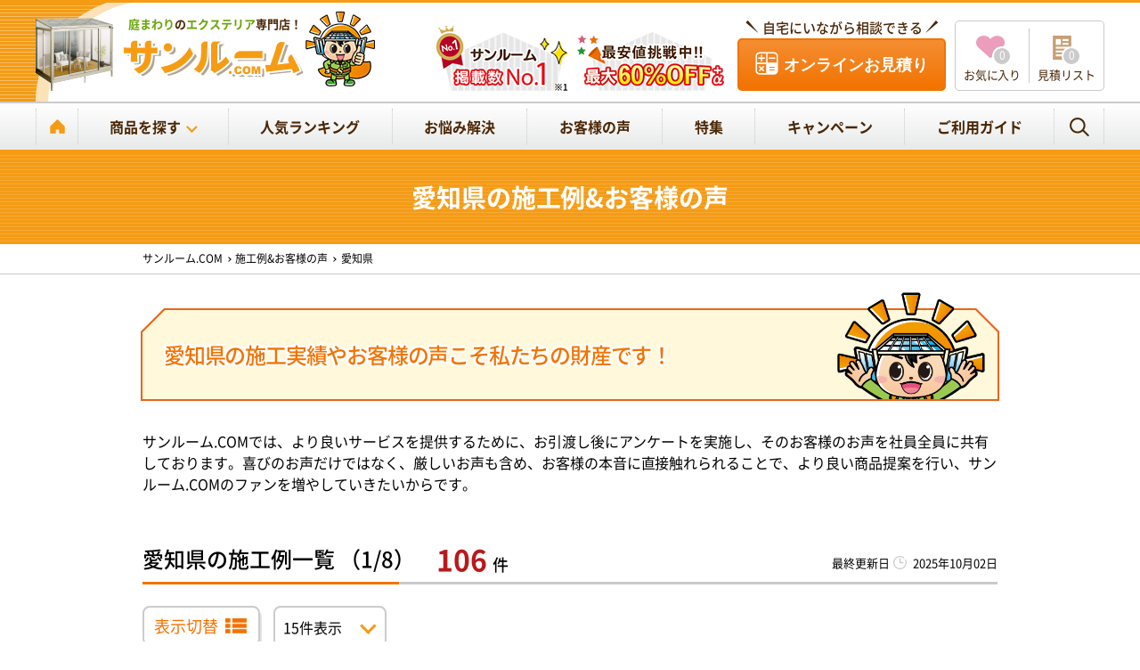

--- FILE ---
content_type: text/html; charset=UTF-8
request_url: https://sunroom-pro.com/user-voice/pref/Aichi/
body_size: 14564
content:
<!DOCTYPE html>
<html>
<head>
  <link rel="preconnect dns-prefetch" href="//ajax.googleapis.com">
<link rel="preconnect dns-prefetch" href="//b92.yahoo.co.jp">
<link rel="preconnect dns-prefetch" href="//cdn.jsdelivr.net">
<link rel="preconnect dns-prefetch" href="//cdnjs.cloudflare.com">
<link rel="preconnect dns-prefetch" href="//connect.facebook.net">
<link rel="preconnect dns-prefetch" href="//googleads.g.doubleclick.net">
<link rel="preconnect dns-prefetch" href="//s.yimg.jp">
<link rel="preconnect dns-prefetch" href="//www.google-analytics.com">
<link rel="preconnect dns-prefetch" href="//googleadservices.com">
<link rel="preconnect dns-prefetch" href="//googletagmanager.com">

<link rel="preload" as="font" href="/fonts/NotoSansJP-Regular.woff2" crossorigin>
<link rel="preload" as="font" href="/fonts/NotoSansJP-Medium.woff2" crossorigin>
<link rel="preload" as="font" href="/fonts/NotoSansJP-Bold.woff2" crossorigin>
<link rel="preload" as="font" href="/fonts/NotoSansJP-Black.woff2" crossorigin>

<!--head内に入れる共通部分を記載します-->
<link rel="icon" type="image/x-icon" href="/img/common/favicon.ico">
<link rel="shortcut icon" type="image/x-icon" href="/img/common/favicon.ico">
<link rel="icon" type="image/vnd.microsoft.icon" href="/img/common/favicon.ico">
<link rel="shortcut icon" type="image/vnd.microsoft.icon" href="/img/common/favicon.ico">

<!--
<script src="/js/jquery-1.10.2.min.js"></script>
<script src="/js/jquery-ui.js"></script>
-->
<!--
<script src="//cdnjs.cloudflare.com/ajax/libs/jquery-cookie/1.4.1/jquery.cookie.min.js"></script>
<script src="//ajax.googleapis.com/ajax/libs/jqueryui/1.11.1/jquery-ui.min.js"></script>
-->
<script src="//ajax.googleapis.com/ajax/libs/jquery/1.11.1/jquery.min.js"></script>
<script src="/js/bookmark.js" defer></script>
<script src="/js/common.js" defer></script>
<script src="https://cdn.jsdelivr.net/npm/vanilla-lazyload@17.3.1/dist/lazyload.min.js" defer></script>
<script src="/js/ofi.min.js" defer></script>

<style>
	@font-face {
	  font-family: 'Noto Sans JP';
	  src: url(/fonts/NotoSansJP-Regular.woff2) format("woff2");
	  font-weight: 400;
	  font-display: swap;
	}
	@font-face {
	  font-family: 'Noto Sans JP';
	  src: url(/fonts/NotoSansJP-Medium.woff2) format("woff2");
	  font-weight: 500;
	  font-display: swap;
	}
	@font-face {
	  font-family: 'Noto Sans JP';
	  src: url(/fonts/NotoSansJP-Bold.woff2) format("woff2");
	  font-weight: 700;
	  font-display: swap;
	}
	@font-face {
	  font-family: 'Noto Sans JP';
	  src: url(/fonts/NotoSansJP-Black.woff2) format("woff2");
	  font-weight: 900;
	  font-display: swap;
	}
</style>
<link rel="stylesheet" href="/css/html5reset-1.6.1.css">
<link rel="stylesheet" href="/css/common.min.css">

<script>
$.ajaxSetup({
	headers: {
		'X-CSRF-TOKEN': $('meta[name="csrf-token"]').attr('content')
	}
});
</script>

<!-- Google Tag Manager -->
<script>(function(w,d,s,l,i){w[l]=w[l]||[];w[l].push({'gtm.start':
new Date().getTime(),event:'gtm.js'});var f=d.getElementsByTagName(s)[0],
j=d.createElement(s),dl=l!='dataLayer'?'&l='+l:'';j.async=true;j.src=
'https://www.googletagmanager.com/gtm.js?id='+i+dl;f.parentNode.insertBefore(j,f);
})(window,document,'script','dataLayer','GTM-KS2Q3Q');</script>
<!-- End Google Tag Manager -->  <link rel="stylesheet" href="/css/user-voice.css">
  
  <script src="/js/user-voice.js" defer></script>

	<meta charset="utf-8">
	<meta http-equiv="X-UA-Compatible" content="IE=edge">
	<meta name="viewport" content="width=device-width,initial-scale=1.0">
	<meta name="format-detection" content="telephone=no">

	<title>愛知県のエクステリア施工例＆お客様の声（106件） - サンルーム.COM</title>
	<meta name="description" content="愛知県のエクステリア施工例＆お客様の声は106件あります。工事後のお客様の評価も公開中！愛知県のエクステリア工事なら現場お見積無料のサンルーム.COMヘ" />
	<meta name="keywords" content="愛知県,エクステリア,増築,工事" />


	<meta name="robots" content="index,follow">
	<link rel="canonical" href="https://sunroom-pro.com/user-voice/pref/Aichi/">
	<meta property="og:locale" content="ja_JP">

	<meta property="og:type" content="product">
	<meta property="og:title" content="愛知県のエクステリア施工例＆お客様の声（106件） - サンルーム.COM">
	<meta property="og:description" content="愛知県のエクステリア施工例＆お客様の声は106件あります。工事後のお客様の評価も公開中！愛知県のエクステリア工事なら現場お見積無料のサンルーム.COMヘ">
	<meta property="og:url" content="https://sunroom-pro.com/user-voice/pref/Aichi/">
	<meta property="og:image" content="https://sunroom-pro.com/img/common/og_image.png">
	<meta property="og:site_name" content="サンルーム.COM">
	<meta property="fb:app_id" content="476568313480396">
	<meta name="twitter:card" content="summary_large_image">
	<meta name="twitter:site" content="@sunroom_com">
	<meta name="twitter:title" content="愛知県のエクステリア施工例＆お客様の声（106件） - サンルーム.COM">
	<meta name="twitter:description" content="愛知県のエクステリア施工例＆お客様の声は106件あります。工事後のお客様の評価も公開中！愛知県のエクステリア工事なら現場お見積無料のサンルーム.COMヘ">
	<meta name="twitter:image" content="https://sunroom-pro.com/img/common/og_image.png">
    <meta name="thumbnail" content="https://sunroom-pro.com/img/common/og_image.png" />
</head>
<body>
<!--body後に入れる共通タグを記載します-->
<!-- Google Tag Manager (noscript) -->
<noscript><iframe src="https://www.googletagmanager.com/ns.html?id=GTM-KS2Q3Q"
height="0" width="0" style="display:none;visibility:hidden"></iframe></noscript>
<!-- End Google Tag Manager (noscript) --><header id="header">
  <!-- ▼ 大事なお知らせエリア ▼ -->

  <!-- ▲ 大事なお知らせエリア ▲ -->
  <div class="header-container">
    <!-- ▼ SPメニューボタン ▼ -->
    <div id="btn-sp">
      <a class="menu-trigger" href="#" data-open="メニュー" data-close="閉じる">
        <span class="menu-trigger-bars">
          <span class="menu-trigger-bar"></span>
          <span class="menu-trigger-bar"></span>
          <span class="menu-trigger-bar"></span>
        </span>
      </a>
    </div>
    <!-- ▲ SPメニューボタン ▲ -->
    <div class="upper">
      <div class="container">
        <div class="content">
          <div class="area-logo">
            <a href="/" class="site-logo">
              <p class="phrase-pc">
                <strong class="strong">庭まわり</strong>の<strong class="strong">エクステリア</strong>専門店！
              </p>
              <p class="phrase-sp">
                掲載数<strong class="strong">No.<span class="num">1</span></strong>最安値挑戦中！
              </p>
              <picture>
                <source media="(max-width:750px)" srcset="/img/common/header-logo-sp.png">
                <img src="/img/common/header-logo.png" alt="サンルーム.COM" width="303" height="89" class="image">
              </picture>
            </a>
            <span class="mascot">
              <img src="/img/common/header-mascot-01.png" alt="サンルームくん" width="79" height="85" class="image">
            </span>
          </div>
          <!-- (end) .area-logo -->
          <div class="area-tool">
            <ul class="list-tagline">
              <li class="tagline tagline-01">
                <img src="/img/common/header-tagline-01.png" alt="サンルーム掲載数No.1" width="151" height="75" class="image">
              </li>
              <li class="tagline tagline-02">
                <img src="/img/common/header-tagline-02.png" alt="最安値挑戦中!!最大60%OFF+α" width="166" height="67" class="image">
              </li>
            </ul>
            <ul class="list-action">
              <li class="contact">
                <p class="message af-heisei-kaku af-w500">自宅にいながら相談できる</p>
                <a href="/contact/" class="action hover-op" data-title="お問合せ">
                  <span class="action-title">オンラインお見積り</span>
                </a>
              </li>
              <li class="keep">
                <a href="/favorite/" class="favorite action hover-op">
                  <span class="action-title">お気に入り</span>
                  <span class="count zero">0</span>
                </a>
                <a href="/mitsumori-list/" class="estimate action hover-op">
                  <span class="action-title">見積リスト</span>
                  <span class="count zero">0</span>
                </a>
              </li>
            </ul>
          </div>
          <!-- (end) .area-tool -->
        </div>
        <!-- (end) .content -->
      </div>
    </div>
    <!-- (end) .upper -->
    <nav id="gnavi">
      <div class="container">
        <div class="navi-block navi-home">
          <p class="navi navi-p">
            <a href="/" class="navi-title hover-op"><img src="/img/common/icon-home-01.png" alt="サンルーム.COM HOME" width="17" height="16" class="image"></a>
          </p>
        </div>
        <!-- (end) .navi-home -->
        <div class="navi-block has-dropdown navi-category">
          <p class="navi navi-p">
            <a href="/category/" class="navi-title hover-op">商品を探す<span class="arrow"></span></a>
          </p>
          <div class="dropdown">
            <div class="dropdown-container">
              <p class="dropdown-title">商品を探す</p>
              <ul class="list">
                <li class="navi navi-c">
                  <a href="/category/sunroom/" class="navi-title hover-op">
                    <img data-src="/storage/category/1.jpg" alt="サンルーム・テラス囲い" width="97" height="75" class="lazy image objfit-cover">
                    サンルーム・テラス囲い                  </a>
                </li>
                <li class="navi navi-c">
                  <a href="/category/garden_room/" class="navi-title hover-op">
                    <img data-src="/storage/category/10.jpg" alt="ガーデンルーム" width="97" height="75" class="lazy image objfit-cover">
                    ガーデンルーム                  </a>
                </li>
                <li class="navi navi-c">
                  <a href="/category/terrace/" class="navi-title hover-op">
                    <img data-src="/storage/category/2.jpg" alt="テラス屋根" width="97" height="75" class="lazy image objfit-cover">
                    テラス屋根                  </a>
                </li>
                <li class="navi navi-c">
                  <a href="/category/balcony/" class="navi-title hover-op">
                    <img data-src="/storage/category/5.jpg" alt="バルコニー" width="97" height="75" class="lazy image objfit-cover">
                    バルコニー                  </a>
                </li>
                <li class="navi navi-c">
                  <a href="/category/fence/" class="navi-title hover-op">
                    <img data-src="/storage/category/16.jpg" alt="フェンス" width="97" height="75" class="lazy image objfit-cover">
                    フェンス                  </a>
                </li>
                <li class="navi navi-c">
                  <a href="/category/wooddeck/" class="navi-title hover-op">
                    <img data-src="/storage/category/6.jpg" alt="ウッドデッキ" width="97" height="75" class="lazy image objfit-cover">
                    ウッドデッキ                  </a>
                </li>
                <li class="navi navi-c">
                  <a href="/category/carport/" class="navi-title hover-op">
                    <img data-src="/storage/category/20.jpg" alt="カーポート" width="97" height="75" class="lazy image objfit-cover">
                    カーポート                  </a>
                </li>
                <li class="navi navi-c">
                  <a href="/category/cargate/" class="navi-title hover-op">
                    <img data-src="/storage/category/21.jpg" alt="カーゲート" width="97" height="75" class="lazy image objfit-cover">
                    カーゲート                  </a>
                </li>
                <li class="navi navi-c">
                  <a href="/category/awning/" class="navi-title hover-op">
                    <img data-src="/storage/category/7.jpg" alt="オーニング" width="97" height="75" class="lazy image objfit-cover">
                    オーニング                  </a>
                </li>
                <li class="navi navi-c">
                  <a href="/category/airlock/" class="navi-title hover-op">
                    <img data-src="/storage/category/4.jpg" alt="エントランスルーム（風除室）" width="97" height="75" class="lazy image objfit-cover">
                    エントランスルーム（風除室）                  </a>
                </li>
                <li class="navi navi-c">
                  <a href="/category/door/" class="navi-title hover-op">
                    <img data-src="/storage/category/15.jpg" alt="リフォームドア" width="97" height="75" class="lazy image objfit-cover">
                    リフォームドア                  </a>
                </li>
                <li class="navi navi-c">
                  <a href="/category/monpi/" class="navi-title hover-op">
                    <img data-src="/storage/category/19.jpg" alt="門扉" width="97" height="75" class="lazy image objfit-cover">
                    門扉                  </a>
                </li>
                <li class="navi navi-c">
                  <a href="/category/stock_yard/" class="navi-title hover-op">
                    <img data-src="/storage/category/12.jpg" alt="ストックヤード" width="97" height="75" class="lazy image objfit-cover">
                    ストックヤード                  </a>
                </li>
                <li class="navi navi-c">
                  <a href="/category/inside-window/" class="navi-title hover-op">
                    <img data-src="/storage/category/17.jpg" alt="二重サッシ" width="97" height="75" class="lazy image objfit-cover">
                    二重サッシ                  </a>
                </li>
                <li class="navi navi-c">
                  <a href="/category/mk/" class="navi-title hover-op">
                    <img data-src="/storage/category/24.jpg" alt="窓格子" width="97" height="75" class="lazy image objfit-cover">
                    窓格子                  </a>
                </li>
                <li class="navi navi-c">
                  <a href="/category/post/" class="navi-title hover-op">
                    <img data-src="/storage/category/23.jpg" alt="宅配ボックス" width="97" height="75" class="lazy image objfit-cover">
                    宅配ボックス                  </a>
                </li>
              </ul>
              <p class="navi navi-series rotate0">
                <a href="/exterior/" class="navi-title hover-op">シリーズ名から探す<span class="arrow"></span></a>
              </p>
  <!-- ▼ シリーズ名から探す ▼ -->
				
  <!-- ▲ シリーズ名から探す ▲ -->
            </div>
          </div>
        </div>
        <!-- (end) .navi-category -->
        <div class="navi-block navi-wrap navi-ranking">
          <p class="navi navi-p">
            <a href="/ranking/" class="navi-title hover-op">人気ランキング<span class="arrow"></span></a>
          </p>
        </div>
        <!-- (end) .navi-ranking -->
		<!-- お悩み解決_dropdownなし -->
        <div class="navi-block navi-wrap navi-purpose">
          <p class="navi navi-p">
            <a href="/purpose/" class="navi-title hover-op">お悩み解決<span class="arrow"></span></a>
          </p>
        </div>
		<!-- /お悩み解決_dropdownなし -->
        <!-- (end) .navi-purpose -->
        <div class="navi-block navi-wrap navi-user-voice">
          <p class="navi navi-p">
            <a href="/user-voice/" class="navi-title hover-op">お客様の声<span class="arrow"></span></a>
          </p>
        </div>
        <!-- (end) .navi-user-voice -->
        <div class="navi-block navi-wrap navi-special">
          <p class="navi navi-p">
            <a href="/special/" class="navi-title hover-op">特集<span class="arrow"></span></a>
          </p>
        </div>
        <!-- (end) .navi-special -->
        <div class="navi-block navi-wrap navi-campaign">
          <p class="navi navi-p">
            <a href="/campaign/" class="navi-title hover-op">キャンペーン<span class="arrow"></span></a>
          </p>
        </div>
        <!-- (end) .navi-campaign -->
		<!-- ご利用ガイド_dropdownなし -->
        <div class="navi-block navi-wrap navi-guide">
          <p class="navi navi-p">
            <a href="/guide/" class="navi-title hover-op">ご利用ガイド<span class="arrow"></span></a>
          </p>
		<!-- /ご利用ガイド_dropdownなし -->
        </div>
        <!-- (end) .navi-guide -->
        <div class="navi-block navi-search">
          <p class="navi navi-p btn-modal">
            <a href="#" class="navi-title hover-op"><img src="/img/common/icon-search-01.png" alt="検索" width="22" height="21" class="image"></a>
          </p>
          <!--
            #modal-searchをcloneしてモーダル画面上に追加します。
            モーダル画面上では、#modal-search以下全て要素のidに「-clone」が付与されます。
            （labelのforも対応するidに変更します。）
            ▼
          -->
          <div id="modal-search" class="modal-content">
            <a href="#" class="modal-close modal-close-btn"></a>
            <div class="modal-content-inner">
              <form id="form-gnavi-search" class="form" action="/search/" method="get">
                <input type="text" name="search_keyword" value="" class="input-keyword ime-active" placeholder="商品名やシリーズ名などで探す （例） サニージュ" maxlength="100">
                <button type="submit" class="btn-submit">
                  <img src="/img/common/icon-search-03.png" alt="検索" width="35" height="34" class="image">
                </button>
              </form>
            </div>
          </div>
          <!-- (end) #modal-search -->
        </div>
        <!-- (end) .navi-search -->
        <div class="navi-block-sp">
          <div class="navi-block navi-favorite keep">
            <p class="navi navi-p">
              <a href="/favorite/" class="navi-title">
                <span class="title-wrap">
                  <span class="title">お気に入り</span>
                  <span class="count zero">0</span>
                </span>
                <span class="arrow"></span>
              </a>
            </p>
          </div>
          <div class="navi-block navi-estimate keep">
            <p class="navi navi-p">
              <a href="/mitsumori-list/" class="navi-title">
                <span class="title-wrap">
                  <span class="title">見積リスト</span>
                  <span class="count zero">0</span>
                </span>
                <span class="arrow"></span>
              </a>
            </p>
          </div>
        </div>
        <!-- (end) .navi-block-sp -->
      </div>
      <!-- (end) .container -->
      <div class="area-contact">
        <div class="container">
          <p class="estimate-online af-heisei-kaku">
            <span class="deco"><span class="title">オンライン見積受付中</span></span>
          </p>
          <ul class="list-btn">
            <li class="btn contact">
              <a href="/contact/" class="btn-title af-heisei-kaku">
                お問い合わせ・無料お見積り
              </a>
            </li>
            <li class="btn line">
              <a href="/contact/line/" class="btn-title af-heisei-kaku">
                LINEでかんたんお見積り
              </a>
            </li>
          </ul>
          <div class="contact-tel">
            <p class="tel af-heisei-kaku">
              <a href="tel:0120223544" class="tel-no">
                <span class="icon-01">
                  <img src="/img/common/icon-freedial-01.png" alt="フリーダイヤル" class="image">
                </span>
                <span class="text">0120-223-544</span>
                <span class="icon-02">
                  <img src="/img/common/icon-tel-01.png" alt="" width="45" height="58" class="image">
                </span>
              </a>
            </p>
            <p class="hour">
              <span>平日 9～18時</span>  <span>土9～12時（日・祝休）</span>
            </p>
          </div>
        </div>
      </div>
      <!-- (end) .area-contact -->
    </nav>
    <!-- (end) #gnavi -->
  </div>
  <!-- (end) .header-container -->
</header>
<!-- (end) #header -->
<main id="main">
  <div id="area-page-title">
    <div class="container">
      <h1 class="page-title">愛知県の施工例&お客様の声</h1>
    </div>
  </div>
  <div class="area-breadcrumbs upper">
    <div class="container-s">
      <ol itemscope itemtype="https://schema.org/BreadcrumbList" class="list">
        <li itemprop="itemListElement" itemscope itemtype="https://schema.org/ListItem" class="item">
          <a itemprop="item" href="/" class="link">
            <span itemprop="name" class="title">サンルーム.COM</span>
          </a>
          <meta itemprop="position" content="1">
        </li>
        <li itemprop="itemListElement" itemscope itemtype="https://schema.org/ListItem" class="item">
          <a itemprop="item" href="/user-voice/" class="link">
          <span itemprop="name" class="title">施工例&お客様の声</span>
          </a>
          <meta itemprop="position" content="2">
        </li>
        <li itemprop="itemListElement" itemscope itemtype="https://schema.org/ListItem" class="item">
          <span itemprop="name" class="title">愛知県</span>
          <meta itemprop="position" content="3">
        </li>
      </ol>
    </div>
  </div>
  <!-- (end) .area-breadcrumbs -->

  <div id="main-contents">
    <div class="container-s">

      <div class="catchphrase">
        <div class="phrase-wrap">
          <h2 class="phrase">
            愛知県の施工実績やお客様の声こそ私たちの財産です！
          </h2>
        </div>
      </div>
      <!-- (end) .catchphrase -->
      <p class="page-message">
        サンルーム.COMでは、より良いサービスを提供するために、お引渡し後にアンケートを実施し、そのお客様のお声を社員全員に共有しております。喜びのお声だけではなく、厳しいお声も含め、お客様の本音に直接触れられることで、より良い商品提案を行い、サンルーム.COMのファンを増やしていきたいからです。
      </p>


      <div class="list-title">
        <div class="wrap">
          <h3 class="title">
            愛知県の施工例一覧
            （1/8）
          </h3>
          <p class="count"><span class="num">106</span>件</p>
        </div>

        <p class="update">
          最終更新日<span class="deco">
          2025年10月02日          </span>
        </p>

      </div>
      <!-- (end) .list-title -->
      <div class="area-tool">
        <!-- (end) .list-modal -->
        <p id="btn-switch-style" class="default">
          <a href="#" class="title">表示切替</a>
        </p>
        <div class="display-action">
          <form class="form" action="" method="post">
            <ul class="list-select">
              <li class="select-wrap">
                <select name="select_pagemax" onchange="javascript:search_chg();">
                  <option value="15" selected>15件表示</option>
                  <option value="30" >30件表示</option>
                  <option value="45" >45件表示</option>
                  <option value="60" >60件表示</option>
                </select>
              </li>
            </ul>
          </form>
          <!-- (end) .list-select -->
        </div>
        <!-- (end) .display-action -->
      </div>
      <!-- (end) .area-tool -->

      <ul class="list-product default">
        <li class="item">
          <a href="/user-voice/voice-2281/" class="item-wrap">
            <div class="image-wrap">
              <p class="image-voice">
                <img src="/img/common/ph.png" class="image objfit-cover lazy" data-src="https://sunroom-pro.com/storage/sekou_photo/2292_thumbnail.jpg" alt="設置して良かった！" width="" height="">
              </p>
            </div>
            <div class="description-wrap">
              <div class="voice-title-wrap">
                <h3 class="voice-title target-clone">
                  設置して良かった！                </h3>
                <p class="customer-name target-clone">愛知県名古屋市Ｏ様邸</p>
              </div>
              <div class="product-wrap">
                                <p class="product-name">
					                </p>
              </div>
              <div class="voice-wrap">
                <p class="star-wrap">
                                    <!--5--><span class="star all"></span><span class="star all"></span><span class="star all"></span><span class="star all"></span><span class="star all"></span>
                                    <span class="star-num">5</span>
                </p>
                <p class="voice">
                  家を購入した際、工務店に見積もりを取ってもらいましたがかなり予算オーバーだったので、口コミが良くてお値段も良心的なこちらに依頼しました。
見積もりに来て下さ...                </p>
              </div>
            </div>
          </a>
        </li>
        <li class="item">
          <a href="/user-voice/voice-2271/" class="item-wrap">
            <div class="image-wrap">
              <p class="image-voice">
                <img src="/img/common/ph.png" class="image objfit-cover lazy" data-src="https://sunroom-pro.com/storage/sekou_photo/2282_thumbnail.jpg" alt="概ね満足です。" width="" height="">
              </p>
            </div>
            <div class="description-wrap">
              <div class="voice-title-wrap">
                <h3 class="voice-title target-clone">
                  概ね満足です。                </h3>
                <p class="customer-name target-clone">愛知県名古屋市Ａ様邸</p>
              </div>
              <div class="product-wrap">
                                <p class="product-name">
					                </p>
              </div>
              <div class="voice-wrap">
                <p class="star-wrap">
                                    <!--4--><span class="star all"></span><span class="star all"></span><span class="star all"></span><span class="star all"></span><span class="star"></span>
                                    <span class="star-num">4</span>
                </p>
                <p class="voice">
                  暑さ対策のためにオーニングを取り付けたいと考え、何社か見積りを出してもらい一番安かったサンルーム.comさんにお願いすることにしました。
全国対応ということで、...                </p>
              </div>
            </div>
          </a>
        </li>
        <li class="item">
          <a href="/user-voice/voice-2230/" class="item-wrap">
            <div class="image-wrap">
              <p class="image-voice">
                <img src="/img/common/ph.png" class="image objfit-cover lazy" data-src="https://sunroom-pro.com/storage/sekou_photo/2241_1.jpeg" alt="出来上がりには満足しております" width="" height="">
              </p>
            </div>
            <div class="description-wrap">
              <div class="voice-title-wrap">
                <h3 class="voice-title target-clone">
                  出来上がりには満足しております                </h3>
                <p class="customer-name target-clone">愛知県知多市Ｕ様邸</p>
              </div>
              <div class="product-wrap">
                                <p class="product-name">
					                </p>
              </div>
              <div class="voice-wrap">
                <p class="star-wrap">
                                    <!--5--><span class="star all"></span><span class="star all"></span><span class="star all"></span><span class="star all"></span><span class="star all"></span>
                                    <span class="star-num">5</span>
                </p>
                <p class="voice">
                  価格が他社と比べて安かったため、お願いすることにしました。
家の中を通らず、外から運んで設置していただけたのは、嬉しかったです。                </p>
              </div>
            </div>
          </a>
        </li>
        <li class="item">
          <a href="/user-voice/voice-2218/" class="item-wrap">
            <div class="image-wrap">
              <p class="image-voice">
                <img src="/img/common/ph.png" class="image objfit-cover lazy" data-src="https://sunroom-pro.com/storage/sekou_photo/2229_thumbnail.jpg" alt="満足しています" width="" height="">
              </p>
            </div>
            <div class="description-wrap">
              <div class="voice-title-wrap">
                <h3 class="voice-title target-clone">
                  満足しています                </h3>
                <p class="customer-name target-clone">愛知県一宮市Ｋ様邸</p>
              </div>
              <div class="product-wrap">
                                <p class="product-name">
					                </p>
              </div>
              <div class="voice-wrap">
                <p class="star-wrap">
                                    <!--5--><span class="star all"></span><span class="star all"></span><span class="star all"></span><span class="star all"></span><span class="star all"></span>
                                    <span class="star-num">5</span>
                </p>
                <p class="voice">
                  見積りの方や作業者方々がとても丁寧な対応していただきました。ありがとうございました。                </p>
              </div>
            </div>
          </a>
        </li>
        <li class="item">
          <a href="/user-voice/voice-2199/" class="item-wrap">
            <div class="image-wrap">
              <p class="image-voice">
                <img src="/img/common/ph.png" class="image objfit-cover lazy" data-src="https://sunroom-pro.com/storage/sekou_photo/2210_1.jpeg" alt="作ってよかったです。" width="" height="">
              </p>
            </div>
            <div class="description-wrap">
              <div class="voice-title-wrap">
                <h3 class="voice-title target-clone">
                  作ってよかったです。                </h3>
                <p class="customer-name target-clone">愛知県豊明市Ｎ様邸</p>
              </div>
              <div class="product-wrap">
                                <p class="product-name">
					                </p>
              </div>
              <div class="voice-wrap">
                <p class="star-wrap">
                                    <!--4--><span class="star all"></span><span class="star all"></span><span class="star all"></span><span class="star all"></span><span class="star"></span>
                                    <span class="star-num">4</span>
                </p>
                <p class="voice">
                  子どもと猫の為にテラス囲いを設置しようと決めました。ちょうど日が当たる場所なのであったかいし、一部屋増えたみたいで満足です。
工事もあっという間で、途中自宅...                </p>
              </div>
            </div>
          </a>
        </li>
        <li class="item">
          <a href="/user-voice/voice-2137/" class="item-wrap">
            <div class="image-wrap">
              <p class="image-voice">
                <img src="/img/common/ph.png" class="image objfit-cover lazy" data-src="https://sunroom-pro.com/storage/sekou_photo/2147_1.jpeg" alt="大変満足な仕上がりです" width="" height="">
              </p>
            </div>
            <div class="description-wrap">
              <div class="voice-title-wrap">
                <h3 class="voice-title target-clone">
                  大変満足な仕上がりです                </h3>
                <p class="customer-name target-clone">愛知県岡崎市Ｉ様邸</p>
              </div>
              <div class="product-wrap">
                                <p class="product-name">
					                </p>
              </div>
              <div class="voice-wrap">
                <p class="star-wrap">
                                    <!--4--><span class="star all"></span><span class="star all"></span><span class="star all"></span><span class="star all"></span><span class="star"></span>
                                    <span class="star-num">4</span>
                </p>
                <p class="voice">
                  工事日に雨天延期の連絡がなく、やや不安ではありましたが、工事自体はしっかり説明しながら工事を進めてくださりご対応ともに大変満足しております。ありがとうござい...                </p>
              </div>
            </div>
          </a>
        </li>
        <li class="item">
          <a href="/user-voice/voice-2130/" class="item-wrap">
            <div class="image-wrap">
              <p class="image-voice">
                <img src="/img/common/ph.png" class="image objfit-cover lazy" data-src="https://sunroom-pro.com/storage/sekou_photo/2140_1.jpeg" alt="物干し部屋で使用しており満足です。" width="" height="">
              </p>
            </div>
            <div class="description-wrap">
              <div class="voice-title-wrap">
                <h3 class="voice-title target-clone">
                  物干し部屋で使用しており満足です。                </h3>
                <p class="customer-name target-clone">愛知県豊川市N様邸</p>
              </div>
              <div class="product-wrap">
                                <p class="product-name">
					                </p>
              </div>
              <div class="voice-wrap">
                <p class="star-wrap">
                                    <!--5--><span class="star all"></span><span class="star all"></span><span class="star all"></span><span class="star all"></span><span class="star all"></span>
                                    <span class="star-num">5</span>
                </p>
                <p class="voice">
                  ネットで60%オフというのを見て立ち会い見積もりをしていただいてこちらでお願いしました。
建物の工事は2日で終わりガラス工事はその日に終わったので工事自体は3日で...                </p>
              </div>
            </div>
          </a>
        </li>
        <li class="item">
          <a href="/user-voice/voice-2085/" class="item-wrap">
            <div class="image-wrap">
              <p class="image-voice">
                <img src="/img/common/ph.png" class="image objfit-cover lazy" data-src="https://sunroom-pro.com/storage/sekou_photo/2095_thumbnail.jpg" alt="もっと早くやっておけば良かった。" width="" height="">
              </p>
            </div>
            <div class="description-wrap">
              <div class="voice-title-wrap">
                <h3 class="voice-title target-clone">
                  もっと早くやっておけば良かった。                </h3>
                <p class="customer-name target-clone">愛知県豊橋市K様邸</p>
              </div>
              <div class="product-wrap">
                                <p class="product-name">
					                </p>
              </div>
              <div class="voice-wrap">
                <p class="star-wrap">
                                    <!--5--><span class="star all"></span><span class="star all"></span><span class="star all"></span><span class="star all"></span><span class="star all"></span>
                                    <span class="star-num">5</span>
                </p>
                <p class="voice">
                  夏の午後日差しが部屋にさす、西の南に面したベランダに設置しました。毎年主人がベランダの手すりに日除けをひもで縛っていましたが、今後ますます歳を取り出来なくな...                </p>
              </div>
            </div>
          </a>
        </li>
        <li class="item">
          <a href="/user-voice/voice-2078/" class="item-wrap">
            <div class="image-wrap">
              <p class="image-voice">
                <img src="/img/common/ph.png" class="image objfit-cover lazy" data-src="https://sunroom-pro.com/storage/sekou_photo/2088_thumbnail.jpg" alt="安心できました！" width="" height="">
              </p>
            </div>
            <div class="description-wrap">
              <div class="voice-title-wrap">
                <h3 class="voice-title target-clone">
                  安心できました！                </h3>
                <p class="customer-name target-clone">愛知県知多市K様邸</p>
              </div>
              <div class="product-wrap">
                                <p class="product-name">
					                </p>
              </div>
              <div class="voice-wrap">
                <p class="star-wrap">
                                    <!--5--><span class="star all"></span><span class="star all"></span><span class="star all"></span><span class="star all"></span><span class="star all"></span>
                                    <span class="star-num">5</span>
                </p>
                <p class="voice">
                  ①見積もり段階
知識豊富な方が来られて、当方の気付かなかった部分の「気付き」をご教授いただけたり等、ここなら安心して任せられるな、と感じました。
②工事
こち...                </p>
              </div>
            </div>
          </a>
        </li>
        <li class="item">
          <a href="/user-voice/voice-2029/" class="item-wrap">
            <div class="image-wrap">
              <p class="image-voice">
                <img src="/img/common/ph.png" class="image objfit-cover lazy" data-src="https://sunroom-pro.com/storage/sekou_photo/2039_1.jpeg" alt="シンプルでスッキリとした仕上がり" width="" height="">
              </p>
            </div>
            <div class="description-wrap">
              <div class="voice-title-wrap">
                <h3 class="voice-title target-clone">
                  シンプルでスッキリとした仕上がり                </h3>
                <p class="customer-name target-clone">愛知県高浜市T様邸</p>
              </div>
              <div class="product-wrap">
                                <p class="product-name">
					                </p>
              </div>
              <div class="voice-wrap">
                <p class="star-wrap">
                                    <!--4--><span class="star all"></span><span class="star all"></span><span class="star all"></span><span class="star all"></span><span class="star"></span>
                                    <span class="star-num">4</span>
                </p>
                <p class="voice">
                  外壁にもマッチしており仕上がりに満足しています。

背の低い高齢者がおりますので、物干しの吊り下げをロングタイプにして正解でした。                </p>
              </div>
            </div>
          </a>
        </li>
        <li class="item">
          <a href="/user-voice/voice-1965/" class="item-wrap">
            <div class="image-wrap">
              <p class="image-voice">
                <img src="/img/common/ph.png" class="image objfit-cover lazy" data-src="https://sunroom-pro.com/storage/sekou_photo/1975_thumbnail.jpg" alt="施工していただき本当によかった" width="" height="">
              </p>
            </div>
            <div class="description-wrap">
              <div class="voice-title-wrap">
                <h3 class="voice-title target-clone">
                  施工していただき本当によかった                </h3>
                <p class="customer-name target-clone">愛知県名古屋市F様邸</p>
              </div>
              <div class="product-wrap">
                                <p class="product-name">
					                </p>
              </div>
              <div class="voice-wrap">
                <p class="star-wrap">
                                    <!--5--><span class="star all"></span><span class="star all"></span><span class="star all"></span><span class="star all"></span><span class="star all"></span>
                                    <span class="star-num">5</span>
                </p>
                <p class="voice">
                  工事状況・仕上がりなど出来栄えに非常に満足しております。
もし機会があれば、是非次回もおねがいしたいと思っております。                </p>
              </div>
            </div>
          </a>
        </li>
        <li class="item">
          <a href="/user-voice/voice-1962/" class="item-wrap">
            <div class="image-wrap">
              <p class="image-voice">
                <img src="/img/common/ph.png" class="image objfit-cover lazy" data-src="https://sunroom-pro.com/storage/sekou_photo/1972_thumbnail.png" alt="念願の電動オーニング" width="" height="">
              </p>
            </div>
            <div class="description-wrap">
              <div class="voice-title-wrap">
                <h3 class="voice-title target-clone">
                  念願の電動オーニング                </h3>
                <p class="customer-name target-clone">愛知県日進市K様邸</p>
              </div>
              <div class="product-wrap">
                                <p class="product-name">
					                </p>
              </div>
              <div class="voice-wrap">
                <p class="star-wrap">
                                    <!--4--><span class="star all"></span><span class="star all"></span><span class="star all"></span><span class="star all"></span><span class="star"></span>
                                    <span class="star-num">4</span>
                </p>
                <p class="voice">
                  予算的に電動を諦めてましたが、見積り依頼すると思いの他安く施工できると分かったため念願の電動オーニングを取り付けることにしました。配線作業があると取付工事と...                </p>
              </div>
            </div>
          </a>
        </li>
        <li class="item">
          <a href="/user-voice/voice-1958/" class="item-wrap">
            <div class="image-wrap">
              <p class="image-voice">
                <img src="/img/common/ph.png" class="image objfit-cover lazy" data-src="https://sunroom-pro.com/storage/sekou_photo/1968_thumbnail.jpg" alt="念願のテラス囲い" width="" height="">
              </p>
            </div>
            <div class="description-wrap">
              <div class="voice-title-wrap">
                <h3 class="voice-title target-clone">
                  念願のテラス囲い                </h3>
                <p class="customer-name target-clone">愛知県豊明市S様邸</p>
              </div>
              <div class="product-wrap">
                                <p class="product-name">
					                </p>
              </div>
              <div class="voice-wrap">
                <p class="star-wrap">
                                    <!--5--><span class="star all"></span><span class="star all"></span><span class="star all"></span><span class="star all"></span><span class="star all"></span>
                                    <span class="star-num">5</span>
                </p>
                <p class="voice">
                  ネットで簡単見積もりで最安値だったのでお願いしました。
見積もりもすぐに来てくださり、アドバイスも丁寧にしてくださいました。
工事は半日で終わりましたが、と...                </p>
              </div>
            </div>
          </a>
        </li>
        <li class="item">
          <a href="/user-voice/voice-1886/" class="item-wrap">
            <div class="image-wrap">
              <p class="image-voice">
                <img src="/img/common/ph.png" class="image objfit-cover lazy" data-src="https://sunroom-pro.com/storage/sekou_photo/1896_thumbnail.jpg" alt="満足しております。" width="" height="">
              </p>
            </div>
            <div class="description-wrap">
              <div class="voice-title-wrap">
                <h3 class="voice-title target-clone">
                  満足しております。                </h3>
                <p class="customer-name target-clone">愛知県岡崎市Y様邸</p>
              </div>
              <div class="product-wrap">
                                <p class="product-name">
					                </p>
              </div>
              <div class="voice-wrap">
                <p class="star-wrap">
                                    <!--5--><span class="star all"></span><span class="star all"></span><span class="star all"></span><span class="star all"></span><span class="star all"></span>
                                    <span class="star-num">5</span>
                </p>
                <p class="voice">
                  ・まず何よりLIXIL製品をものすごくお値打ちに施工まで行って頂けました。
・下見、施工とスムーズに運びましてまことにありがとうございました。                </p>
              </div>
            </div>
          </a>
        </li>
        <li class="item">
          <a href="/user-voice/voice-1852/" class="item-wrap">
            <div class="image-wrap">
              <p class="image-voice">
                <img src="/img/common/ph.png" class="image objfit-cover lazy" data-src="https://sunroom-pro.com/storage/sekou_photo/1862_thumbnail.jpg" alt="大変満足" width="" height="">
              </p>
            </div>
            <div class="description-wrap">
              <div class="voice-title-wrap">
                <h3 class="voice-title target-clone">
                  大変満足                </h3>
                <p class="customer-name target-clone">愛知県豊田市Y様邸</p>
              </div>
              <div class="product-wrap">
                                <p class="product-name">
					                </p>
              </div>
              <div class="voice-wrap">
                <p class="star-wrap">
                                    <!--5--><span class="star all"></span><span class="star all"></span><span class="star all"></span><span class="star all"></span><span class="star all"></span>
                                    <span class="star-num">5</span>
                </p>
                <p class="voice">
                  値段が他と比べても安かったです。
作業は2日間かかるということでしたが、来ていただいた業者の方には、あまり詳細が伝わっていなかったようで、
1日目と2日目の担当...                </p>
              </div>
            </div>
          </a>
        </li>
      </ul>
      <!-- (end) .list-product -->
      <ul class="list-page">
	
	
			<li class="page current"><span class="title">1</span></li>
			<li class="page"><a class="title" href="https://sunroom-pro.com/user-voice/pref/Aichi?page=2">2</a></li>
	
			<li class="page"><span class="title">&hellip;</span></li>
		<li class="page"><a class="title" href="https://sunroom-pro.com/user-voice/pref/Aichi?page=8">8</a></li>
	
		<li class="page"><a href="https://sunroom-pro.com/user-voice/pref/Aichi?page=2" class="title">&gt;</a></li>
	</ul>


      <section class="area-search">
        <h3 class="area-title category slide-toggle-btn">
          <span class="title">商品カテゴリから施工例を探す</span>
        </h3>
        <div class="area-contents">
          <ul class="list">
            <li class="item">
              <a href="/user-voice/category/sunroom/" class="link">サンルーム・テラス囲い（1073件）</a>
            </li>
            <li class="item">
              <a href="/user-voice/category/garden_room/" class="link">ガーデンルーム（10件）</a>
            </li>
            <li class="item">
              <a href="/user-voice/category/terrace/" class="link">テラス屋根（369件）</a>
            </li>
            <li class="item">
              <a href="/user-voice/category/balcony/" class="link">バルコニー（14件）</a>
            </li>
            <li class="item">
              <a href="/user-voice/category/fence/" class="link">フェンス（14件）</a>
            </li>
            <li class="item">
              <a href="/user-voice/category/wooddeck/" class="link">ウッドデッキ（14件）</a>
            </li>
            <li class="item">
              <a href="/user-voice/category/carport/" class="link">カーポート（38件）</a>
            </li>
            <li class="item">
              <a href="/user-voice/category/cargate/" class="link">カーゲート（5件）</a>
            </li>
            <li class="item">
              <a href="/user-voice/category/awning/" class="link">オーニング（55件）</a>
            </li>
            <li class="item">
              <a href="/user-voice/category/airlock/" class="link">エントランスルーム（風除室）（90件）</a>
            </li>
            <li class="item">
              <a href="/user-voice/category/door/" class="link">リフォームドア（1件）</a>
            </li>
            <li class="item">
              <a href="/user-voice/category/monpi/" class="link">門扉（5件）</a>
            </li>
            <li class="item">
              <a href="/user-voice/category/stock_yard/" class="link">ストックヤード（29件）</a>
            </li>
            <li class="item">
              <a href="/user-voice/category/post/" class="link">宅配ボックス（1件）</a>
            </li>
          </ul>
        </div>
      </section>
      <!-- (end) .area-search -->

      <section class="area-search">
        <h3 class="area-title purpose slide-toggle-btn">
          <span class="title">用途から施工例を探す</span>
        </h3>
        <div class="area-contents">
          <ul class="list">
            <li class="item">
              <a href="/user-voice/purpose/laundry/" class="link">洗濯物干場（1423件）</a>
            </li>
            <li class="item">
              <a href="/user-voice/purpose/pollen/" class="link">花粉・PM2.5対策（1049件）</a>
            </li>
            <li class="item">
              <a href="/user-voice/purpose/living/" class="link">リビング増設（875件）</a>
            </li>
            <li class="item">
              <a href="/user-voice/purpose/hobby/" class="link">趣味スペース（952件）</a>
            </li>
            <li class="item">
              <a href="/user-voice/purpose/child/" class="link">お子様の遊び場（867件）</a>
            </li>
            <li class="item">
              <a href="/user-voice/purpose/garden-lounge/" class="link">ガーデンラウンジ（16件）</a>
            </li>
            <li class="item">
              <a href="/user-voice/purpose/pet/" class="link">ペットの遊び場（863件）</a>
            </li>
            <li class="item">
              <a href="/user-voice/purpose/storage/" class="link">大容量収納スペース（64件）</a>
            </li>
            <li class="item">
              <a href="/user-voice/purpose/home-party/" class="link">ホームパーティースペース（24件）</a>
            </li>
            <li class="item">
              <a href="/user-voice/purpose/customer/" class="link">お客様おもてなしスペース（4件）</a>
            </li>
            <li class="item">
              <a href="/user-voice/purpose/relaxation/" class="link">癒しスペース（94件）</a>
            </li>
            <li class="item">
              <a href="/user-voice/purpose/roof/" class="link">雨よけ屋根（383件）</a>
            </li>
            <li class="item">
              <a href="/user-voice/purpose/bouhan/" class="link">防犯対策（96件）</a>
            </li>
            <li class="item">
              <a href="/user-voice/purpose/snow/" class="link">防雪対策（116件）</a>
            </li>
            <li class="item">
              <a href="/user-voice/purpose/dannetsu/" class="link">断熱・防音対策（90件）</a>
            </li>
            <li class="item">
              <a href="/user-voice/purpose/blind/" class="link">外部からの目隠し（14件）</a>
            </li>
            <li class="item">
              <a href="/user-voice/purpose/impression/" class="link">家の印象を変える（42件）</a>
            </li>
            <li class="item">
              <a href="/user-voice/purpose/parking-space/" class="link">駐車スペース（46件）</a>
            </li>
          </ul>
        </div>
      </section>
      <!-- (end) .area-search -->

      <section class="area-search">
        <h3 class="area-title area slide-toggle-btn">
          <span class="title">都道府県から施工例を探す</span>
        </h3>
        <div class="area-contents">
          <ul class="list">
            <li class="item">
              <a href="/user-voice/pref/Hokkaido/" class="link">北海道（9件）</a>
            </li>
            <li class="item">
              <a href="/user-voice/pref/Aomori/" class="link">青森県（17件）</a>
            </li>
            <li class="item">
              <a href="/user-voice/pref/Iwate/" class="link">岩手県（13件）</a>
            </li>
            <li class="item">
              <a href="/user-voice/pref/Miyagi/" class="link">宮城県（66件）</a>
            </li>
            <li class="item">
              <a href="/user-voice/pref/Akita/" class="link">秋田県（65件）</a>
            </li>
            <li class="item">
              <a href="/user-voice/pref/Yamagata/" class="link">山形県（15件）</a>
            </li>
            <li class="item">
              <a href="/user-voice/pref/Fukushima/" class="link">福島県（37件）</a>
            </li>
            <li class="item">
              <a href="/user-voice/pref/Ibaraki/" class="link">茨城県（63件）</a>
            </li>
            <li class="item">
              <a href="/user-voice/pref/Tochigi/" class="link">栃木県（21件）</a>
            </li>
            <li class="item">
              <a href="/user-voice/pref/Gunma/" class="link">群馬県（27件）</a>
            </li>
            <li class="item">
              <a href="/user-voice/pref/Saitama/" class="link">埼玉県（210件）</a>
            </li>
            <li class="item">
              <a href="/user-voice/pref/Chiba/" class="link">千葉県（222件）</a>
            </li>
            <li class="item">
              <a href="/user-voice/pref/Tokyo/" class="link">東京都（408件）</a>
            </li>
            <li class="item">
              <a href="/user-voice/pref/Kanagawa/" class="link">神奈川県（417件）</a>
            </li>
            <li class="item">
              <a href="/user-voice/pref/Niigata/" class="link">新潟県（7件）</a>
            </li>
            <li class="item">
              <a href="/user-voice/pref/Toyama/" class="link">富山県（4件）</a>
            </li>
            <li class="item">
              <a href="/user-voice/pref/Ishikawa/" class="link">石川県（12件）</a>
            </li>
            <li class="item">
              <a href="/user-voice/pref/Fukui/" class="link">福井県（10件）</a>
            </li>
            <li class="item">
              <a href="/user-voice/pref/Yamanashi/" class="link">山梨県（20件）</a>
            </li>
            <li class="item">
              <a href="/user-voice/pref/Nagano/" class="link">長野県（51件）</a>
            </li>
            <li class="item">
              <a href="/user-voice/pref/Gifu/" class="link">岐阜県（9件）</a>
            </li>
            <li class="item">
              <a href="/user-voice/pref/Shizuoka/" class="link">静岡県（49件）</a>
            </li>
            <li class="item">
              <a href="/user-voice/pref/Aichi/" class="link">愛知県（106件）</a>
            </li>
            <li class="item">
              <a href="/user-voice/pref/Mie/" class="link">三重県（16件）</a>
            </li>
            <li class="item">
              <a href="/user-voice/pref/Shiga/" class="link">滋賀県（8件）</a>
            </li>
            <li class="item">
              <a href="/user-voice/pref/Kyoto/" class="link">京都府（31件）</a>
            </li>
            <li class="item">
              <a href="/user-voice/pref/Osaka/" class="link">大阪府（57件）</a>
            </li>
            <li class="item">
              <a href="/user-voice/pref/Hyogo/" class="link">兵庫県（50件）</a>
            </li>
            <li class="item">
              <a href="/user-voice/pref/Nara/" class="link">奈良県（17件）</a>
            </li>
            <li class="item">
              <a href="/user-voice/pref/Wakayama/" class="link">和歌山県（1件）</a>
            </li>
            <li class="item">
              <a href="/user-voice/pref/Tottori/" class="link">鳥取県（5件）</a>
            </li>
            <li class="item">
              <a href="/user-voice/pref/Okayama/" class="link">岡山県（9件）</a>
            </li>
            <li class="item">
              <a href="/user-voice/pref/Hiroshima/" class="link">広島県（16件）</a>
            </li>
            <li class="item">
              <a href="/user-voice/pref/Yamaguchi/" class="link">山口県（14件）</a>
            </li>
            <li class="item">
              <a href="/user-voice/pref/Tokushima/" class="link">徳島県（4件）</a>
            </li>
            <li class="item">
              <a href="/user-voice/pref/Kagawa/" class="link">香川県（14件）</a>
            </li>
            <li class="item">
              <a href="/user-voice/pref/Ehime/" class="link">愛媛県（8件）</a>
            </li>
            <li class="item">
              <a href="/user-voice/pref/Kochi/" class="link">高知県（4件）</a>
            </li>
            <li class="item">
              <a href="/user-voice/pref/Fukuoka/" class="link">福岡県（67件）</a>
            </li>
            <li class="item">
              <a href="/user-voice/pref/Saga/" class="link">佐賀県（7件）</a>
            </li>
            <li class="item">
              <a href="/user-voice/pref/Nagasaki/" class="link">長崎県（13件）</a>
            </li>
            <li class="item">
              <a href="/user-voice/pref/Kumamoto/" class="link">熊本県（15件）</a>
            </li>
            <li class="item">
              <a href="/user-voice/pref/Oita/" class="link">大分県（10件）</a>
            </li>
            <li class="item">
              <a href="/user-voice/pref/Miyazaki/" class="link">宮崎県（10件）</a>
            </li>
            <li class="item">
              <a href="/user-voice/pref/Kagoshima/" class="link">鹿児島県（15件）</a>
            </li>
          </ul>
        </div>
      </section>
      <!-- (end) .area-search -->
    </div>
    <!-- (end) .container-s -->
  </div>
  <!-- (end) #main-contents -->

  <div class="area-breadcrumbs bottom">
    <div class="container-s">
    <ol itemscope itemtype="https://schema.org/BreadcrumbList" class="list">
        <li itemprop="itemListElement" itemscope itemtype="https://schema.org/ListItem" class="item">
          <a itemprop="item" href="/" class="link">
            <span itemprop="name" class="title">サンルーム.COM</span>
          </a>
          <meta itemprop="position" content="1">
        </li>
        <li itemprop="itemListElement" itemscope itemtype="https://schema.org/ListItem" class="item">
          <a itemprop="item" href="/user-voice/" class="link">
          <span itemprop="name" class="title">施工例&お客様の声</span>
          </a>
          <meta itemprop="position" content="2">
        </li>
        <li itemprop="itemListElement" itemscope itemtype="https://schema.org/ListItem" class="item">
          <span itemprop="name" class="title">愛知県</span>
          <meta itemprop="position" content="3">
        </li>
      </ol>
    </div>
  </div>
  <!-- (end) .area-breadcrumbs -->

  <div id="btn-pagetop">
    <a href="#" class="scroll-to-pagetop btn"></a>
  </div>
  <!-- (end) #btn-pagetop -->
</main>
<footer id="footer">
  <div id="btn-pagetop">
    <a href="#" class="scroll-to-pagetop btn"></a>
  </div>
  <div class="area-search">
    <div class="container">
<form id="form-footer-search" class="form" action="/search/" method="get">
        <input type="text" name="search_keyword" value="" class="input-keyword ime-active" placeholder="商品名やシリーズ名などで探す （例） サニージュ" maxlength="100">
        <button type="submit" class="btn-submit">
          <img src="/img/common/icon-search-03.png" alt="検索" width="25" height="23" class="image">
        </button>
      </form>
      <dl class="popular-words">
        <dt class="title">急上昇ワード</dt>
        <dd class="list">
          <ul class="list-wrap">
            <li class="word-wrap"><a href="/search/?search_keyword=%E3%82%B5%E3%83%8B%E3%83%BC%E3%82%B8%E3%83%A5" class="word hover-op">サニージュ</a></li>
            <li class="word-wrap"><a href="/search/?search_keyword=%E3%82%B9%E3%83%94%E3%83%BC%E3%83%8D" class="word hover-op">スピーネ</a></li>
            <li class="word-wrap"><a href="/search/?search_keyword=%E3%82%AC%E3%83%BC%E3%83%87%E3%83%B3%E3%83%AB%E3%83%BC%E3%83%A0%EF%BC%A7%EF%BC%A6" class="word hover-op">ガーデンルームＧＦ</a></li>
          </ul>
        </dd>
      </dl>
    </div>
  </div>
  <!-- (end) .area-search -->

  <div class="area-contact">
    <div class="container">
      <dl class="estimate-online">
        <dt class="title af-heisei-kaku text-border-3w-smooth-shadow1">
          <span class="adj">オンライン</span>見積受付中
        </dt>
        <dd class="free">見積<br>無料</dd>
        <dd class="message text-border-3w-smooth">
          経験豊富なアドバイザーが親身に対応いたします！
        </dd>
      </dl>
      <div class="wrap">
        <ul class="list-btn">
          <li class="btn contact hover-op">
            <a href="/contact/" class="btn-title af-heisei-kaku">
              <span class="sub">お問い合わせ</span>無料お見積り
            </a>
          </li>
          <li class="btn line hover-op">
            <a href="/contact/line/" class="btn-title af-heisei-kaku">
              <span class="sub">LINEで</span>かんたんお見積り
            </a>
          </li>
        </ul>
        <dl class="contact-tel">
          <dt class="title">お電話でのご注文・無料相談は</dt>
          <dd class="tel af-heisei-kaku">
            <a href="tel:0120223544" class="tel-no">
              <span class="icon-01">
                <img data-src="/img/common/icon-freedial-01.png" alt="フリーダイヤル" width="56" height="36" class="image lazy">
              </span>
              <span class="text">0120-223-544</span>
              <span class="icon-02">
                <img data-src="/img/common/icon-tel-01.png" alt="" width="45" height="58" class="image lazy">
              </span>
            </a>
          </dd>
          <dd class="hour">
            <span>平日 9～18時</span>  <span>土9～12時（日・祝休）</span>
          </dd>
        </dl>
      </div>
    </div>
  </div>
  <!-- (end) .area-contact -->

  <div class="area-navi">
    <div class="container">
      <p class="navi navi-p">
        <a href="/category/" class="navi-title"><span class="arrow"></span>商品を探す</a>
      </p>
      <ul class="list category">
        <li class="navi navi-c">
          <a href="/category/sunroom/" class="navi-title hover-op">サンルーム・テラス囲い</a>
        </li>
        <li class="navi navi-c">
          <a href="/category/garden_room/" class="navi-title hover-op">ガーデンルーム</a>
        </li>
        <li class="navi navi-c">
          <a href="/category/terrace/" class="navi-title hover-op">テラス屋根</a>
        </li>
        <li class="navi navi-c">
          <a href="/category/balcony/" class="navi-title hover-op">バルコニー</a>
        </li>
        <li class="navi navi-c">
          <a href="/category/fence/" class="navi-title hover-op">フェンス</a>
        </li>
        <li class="navi navi-c">
          <a href="/category/wooddeck/" class="navi-title hover-op">ウッドデッキ</a>
        </li>
        <li class="navi navi-c">
          <a href="/category/carport/" class="navi-title hover-op">カーポート</a>
        </li>
        <li class="navi navi-c">
          <a href="/category/cargate/" class="navi-title hover-op">カーゲート</a>
        </li>
        <li class="navi navi-c">
          <a href="/category/awning/" class="navi-title hover-op">オーニング</a>
        </li>
        <li class="navi navi-c">
          <a href="/category/airlock/" class="navi-title hover-op">エントランスルーム（風除室）</a>
        </li>
        <li class="navi navi-c">
          <a href="/category/door/" class="navi-title hover-op">リフォームドア</a>
        </li>
        <li class="navi navi-c">
          <a href="/category/monpi/" class="navi-title hover-op">門扉</a>
        </li>
        <li class="navi navi-c">
          <a href="/category/stock_yard/" class="navi-title hover-op">ストックヤード</a>
        </li>
        <li class="navi navi-c">
          <a href="/category/inside-window/" class="navi-title hover-op">二重サッシ</a>
        </li>
        <li class="navi navi-c">
          <a href="/category/mk/" class="navi-title hover-op">窓格子</a>
        </li>
        <li class="navi navi-c">
          <a href="/category/post/" class="navi-title hover-op">宅配ボックス</a>
        </li>
      </ul>
      <p class="navi navi-p">
        <a href="/guide/" class="navi-title"><span class="arrow"></span>ご利用ガイド</a>
      </p>
      <ul class="list guide">
        <li class="navi navi-c">
          <a href="/guide/feature/" class="navi-title hover-op">選ばれる理由</a>
        </li>
        <li class="navi navi-c">
          <a href="/guide/flow/" class="navi-title hover-op">ご購入までの流れ</a>
        </li>
        <li class="navi navi-c">
          <a href="/guide/payment/" class="navi-title hover-op">お支払い方法</a>
        </li>
        <li class="navi navi-c">
          <a href="/guide/guarantee/" class="navi-title hover-op">保証について</a>
        </li>
        <li class="navi navi-c">
          <a href="/guide/kakunin/" class="navi-title hover-op">建築確認申請について</a>
        </li>
        <li class="navi navi-c">
          <a href="/faq/" class="navi-title hover-op">よくあるご質問</a>
        </li>
      </ul>
    </div>
  </div>
  <!-- (end) .area-navi -->

  <div class="area-bottom">
    <p class="site-title container">
      <a href="/" class="link">
        <span class="sub">庭まわりのエクステリア専門店</span>サンルーム.COM
      </a>
    </p>
    <dl style="display:flex; justify-content:center; gap:8px; padding-bottom:30px;">
      <dt>
        <a href="https://www.facebook.com/sunroom.pro/" target="_blank">
          <img data-src="/img/common/facebook.png" alt="facebook" class="image lazy" style="width:40px;">
        </a>
      </dt>
      <dt>
        <a href="https://twitter.com/sunroom_com" target="_blank">
          <img data-src="/img/common/x.png" alt="x" class="image lazy" style="width:40px;">
        </a>
      </dt>
      <dt>
        <a href="https://www.instagram.com/sunroom.com1/" target="_blank">
          <img data-src="/img/common/instagram.png" alt="instagram" class="image lazy" style="width:40px;">
        </a>
      </dt>
      <dt>
        <a href="https://www.youtube.com/@sunroom-pro" target="_blank">
          <img data-src="/img/common/youtube.png" alt="youtube" class="image lazy" style="width:40px;">
        </a>
      </dt>
    </dl>
    <div class="list-menu">
      <ul class="list container">
        <li class="menu"><a href="/corporate/" class="link hover-op">会社概要</a></li>
        <li class="menu"><a href="/partner/" class="link hover-op">提携施工店募集</a></li>
        <li class="menu"><a href="/law/" class="link hover-op">特定商取引法に基づく表記</a></li>
        <li class="menu"><a href="/privacy/" class="link hover-op">プライバシーポリシー</a></li>
        <li class="menu"><a href="/sitemap/" class="link hover-op">サイトマップ</a></li>
      </ul>
    </div>
  </div>
  <!-- (end) .area-bottom -->
  <div class="area-copyright container">
    <div class="wrap">
      <small class="copyright">(c) サンルーム.COM 株式会社 匠システム</small>
      <p class="notes">※1 2024年7月現在のLIXILテラス囲いの掲載商品数（当社調べ）</p>
    </div>
  </div>
  <!-- (end) .area-copyright -->
</footer>
<!-- (end) #footer -->
<!--共通のscriptタグを記載します-->
<!--<script>document.createElement('picture');</script>-->
<!--<script src="/js/picturefill.js" async></script>-->
<!--<script src="/js/footerFixed.js"></script>-->
<!--<script src="/js/common.js"></script>-->
<!--<script src="https://cdn.jsdelivr.net/npm/vanilla-lazyload@17.3.1/dist/lazyload.min.js"></script>-->
<!--
<script>
  var lazyLoadInstance = new LazyLoad({
    elements_selector: ".lazy"
  });
</script>
-->
<!--<script src="/js/ofi.min.js"></script>-->
<!--<script>objectFitImages();</script>-->
<script>
  document.addEventListener('DOMContentLoaded',function(){
    var lazyLoadInstance = new LazyLoad({
      elements_selector: ".lazy"
    });

    objectFitImages();
  });
</script><script>

//リセットボタン
function search_reset(){
	$('select[name="search_cate"] option:selected').removeAttr("selected");
	$('select[name="search_pro"] option:selected').removeAttr("selected");
	$('select[name="search_pur"] option:selected').removeAttr("selected");
	$('select[name="search_pref"] option:selected').removeAttr("selected");
}

//価格、表示数変更時
function search_chg(){
	var pagemax = $('select[name=select_pagemax]').val();
	if(pagemax!=""){
		$("#pagemax").val(pagemax);
	}

	$("#form-filter-search").submit();
}

</script>
</body>
</html>


--- FILE ---
content_type: text/css
request_url: https://sunroom-pro.com/css/common.min.css
body_size: 14110
content:
html{font-size:62.5%}body{color:#000;font-family:'Noto Sans JP','游ゴシック','Yu Gothic','游ゴシック体','ヒラギノ角ゴ Pro W3','Hiragino Kaku Gothic Pro',YuGothic,'Meiryo UI','メイリオ','ＭＳ Ｐゴシック','MS PGothic',sans-serif;font-size:1.4em;font-style:normal;font-weight:400;letter-spacing:-.001em;line-height:1.5;-webkit-text-size-adjust:100%;word-wrap:break-word}body,html{background-color:#fff}img{width:100%;height:auto;vertical-align:bottom;-webkit-backface-visibility:hidden}.container{max-width:1200px;margin:0 auto}.container-s{max-width:960px;margin:0 auto}@media print,screen and (max-width:1240px){.container{padding:0 10px 0}}@media print,screen and (max-width:1000px){.container-s{padding:0 10px 0}}*,::after,::before{-moz-box-sizing:border-box;-webkit-box-sizing:border-box;box-sizing:border-box}main{display:block}a:link,a:visited{color:#0c33a0;text-decoration:none}a:active,a:hover{text-decoration:none}:focus,a:focus{outline:0}a.disable:hover{cursor:default}.text-small{font-size:12px;font-size:1.2rem}.text-bold{font-weight:700}.text-nobold{font-weight:400!important}.text-italic{font-style:italic!important}.text-underline{text-decoration:underline!important}.text-border-3w-smooth{--stroke-color:#fff;--stroke-width:3px;text-shadow:calc(var(--stroke-width) * 1) calc(var(--stroke-width) * 0) 0 var(--stroke-color),calc(var(--stroke-width) * .9239) calc(var(--stroke-width) * .3827) 0 var(--stroke-color),calc(var(--stroke-width) * .7071) calc(var(--stroke-width) * .7071) 0 var(--stroke-color),calc(var(--stroke-width) * .3827) calc(var(--stroke-width) * .9239) 0 var(--stroke-color),calc(var(--stroke-width) * 0) calc(var(--stroke-width) * 1) 0 var(--stroke-color),calc(var(--stroke-width) * -.3827) calc(var(--stroke-width) * .9239) 0 var(--stroke-color),calc(var(--stroke-width) * -.7071) calc(var(--stroke-width) * .7071) 0 var(--stroke-color),calc(var(--stroke-width) * -.9239) calc(var(--stroke-width) * .3827) 0 var(--stroke-color),calc(var(--stroke-width) * -1) calc(var(--stroke-width) * 0) 0 var(--stroke-color),calc(var(--stroke-width) * -.9239) calc(var(--stroke-width) * -.3827) 0 var(--stroke-color),calc(var(--stroke-width) * -.7071) calc(var(--stroke-width) * -.7071) 0 var(--stroke-color),calc(var(--stroke-width) * -.3827) calc(var(--stroke-width) * -.9239) 0 var(--stroke-color),calc(var(--stroke-width) * 0) calc(var(--stroke-width) * -1) 0 var(--stroke-color),calc(var(--stroke-width) * .3827) calc(var(--stroke-width) * -.9239) 0 var(--stroke-color),calc(var(--stroke-width) * .7071) calc(var(--stroke-width) * -.7071) 0 var(--stroke-color),calc(var(--stroke-width) * .9239) calc(var(--stroke-width) * -.3827) 0 var(--stroke-color)}.text-border-3w-smooth-shadow1{--stroke-color:#fff;--stroke-width:3px;text-shadow:calc(var(--stroke-width) * 1) calc(var(--stroke-width) * 0) 0 var(--stroke-color),calc(var(--stroke-width) * .9239) calc(var(--stroke-width) * .3827) 0 var(--stroke-color),calc(var(--stroke-width) * .7071) calc(var(--stroke-width) * .7071) 0 var(--stroke-color),calc(var(--stroke-width) * .3827) calc(var(--stroke-width) * .9239) 0 var(--stroke-color),calc(var(--stroke-width) * 0) calc(var(--stroke-width) * 1) 0 var(--stroke-color),calc(var(--stroke-width) * -.3827) calc(var(--stroke-width) * .9239) 0 var(--stroke-color),calc(var(--stroke-width) * -.7071) calc(var(--stroke-width) * .7071) 0 var(--stroke-color),calc(var(--stroke-width) * -.9239) calc(var(--stroke-width) * .3827) 0 var(--stroke-color),calc(var(--stroke-width) * -1) calc(var(--stroke-width) * 0) 0 var(--stroke-color),calc(var(--stroke-width) * -.9239) calc(var(--stroke-width) * -.3827) 0 var(--stroke-color),calc(var(--stroke-width) * -.7071) calc(var(--stroke-width) * -.7071) 0 var(--stroke-color),calc(var(--stroke-width) * -.3827) calc(var(--stroke-width) * -.9239) 0 var(--stroke-color),calc(var(--stroke-width) * 0) calc(var(--stroke-width) * -1) 0 var(--stroke-color),calc(var(--stroke-width) * .3827) calc(var(--stroke-width) * -.9239) 0 var(--stroke-color),calc(var(--stroke-width) * .7071) calc(var(--stroke-width) * -.7071) 0 var(--stroke-color),calc(var(--stroke-width) * .9239) calc(var(--stroke-width) * -.3827) 0 var(--stroke-color),6px 7px 1px #d4c09d}.highlighter-pink{background:linear-gradient(transparent 55%,#ffd1c2 55%)}.highlighter-yellow{background:linear-gradient(transparent 55%,#feff00 55%)}ol,ul{list-style-type:none}.objfit-cover{object-fit:cover!important;font-family:'object-fit: cover;'}.objfit-contain{object-fit:contain!important;font-family:'object-fit: contain;'}.m00{margin:0!important}.mt00{margin-top:0!important}.mt05{margin-top:5px!important}.mt10{margin-top:10px!important}.mt15{margin-top:15px!important}.mt20{margin-top:20px!important}.mt25{margin-top:25px!important}.mt30{margin-top:30px!important}.mt40{margin-top:40px!important}.mt50{margin-top:50px!important}.mt60{margin-top:60px!important}.mt70{margin-top:70px!important}.mt80{margin-top:80px!important}.mt90{margin-top:90px!important}.mt100{margin-top:100px!important}.mb00{margin-bottom:0!important}.mb05{margin-bottom:5px!important}.mb10{margin-bottom:10px!important}.mb15{margin-bottom:15px!important}.mb20{margin-bottom:20px!important}.mb25{margin-bottom:25px!important}.mb30{margin-bottom:30px!important}.mb40{margin-bottom:40px!important}.mb50{margin-bottom:50px!important}.mb60{margin-bottom:60px!important}.mb70{margin-bottom:70px!important}.mb80{margin-bottom:80px!important}.mb90{margin-bottom:90px!important}.mb100{margin-bottom:100px!important}.p00{padding:0!important}.pt00{padding-top:0!important}.pt05{padding-top:5px!important}.pt10{padding-top:10px!important}.pt15{padding-top:15px!important}.pt20{padding-top:20px!important}.pt25{padding-top:25px!important}.pt30{padding-top:30px!important}.pt40{padding-top:40px!important}.pt50{padding-top:50px!important}.pt60{padding-top:60px!important}.pt70{padding-top:70px!important}.pt80{padding-top:80px!important}.pt90{padding-top:90px!important}.pt100{padding-top:100px!important}.pb00{padding-bottom:0!important}.pb05{padding-bottom:5px!important}.pb10{padding-bottom:10px!important}.pb15{padding-bottom:15px!important}.pb20{padding-bottom:20px!important}.pb25{padding-bottom:25px!important}.pb30{padding-bottom:30px!important}.pb40{padding-bottom:40px!important}.pb50{padding-bottom:50px!important}.pb60{padding-bottom:60px!important}.pb70{padding-bottom:70px!important}.pb80{padding-bottom:80px!important}.pb90{padding-bottom:90px!important}.pb100{padding-bottom:100px!important}@media print,screen and (min-width:751px){body:not(.touch) .hover-op{transition:.2s}body:not(.touch) .hover-op:hover{opacity:.8}}@media print,screen and (min-width:751px){.br-sp{display:none}.br-pc{display:inline}}@media print,screen and (max-width:750px){.br-sp{display:inline}.br-pc{display:none}}.clearfix::after{clear:both;content:' ';display:block;height:0;visibility:hidden}.clearfix{min-height:1px}* html .clearfix{height:1px}button,input,select,textarea{font-family:'Noto Sans JP','游ゴシック','Yu Gothic','游ゴシック体','ヒラギノ角ゴ Pro W3','Hiragino Kaku Gothic Pro',YuGothic,'Meiryo UI','メイリオ','ＭＳ Ｐゴシック','MS PGothic',sans-serif;font-size:100%}.ime-active{ime-mode:active}.ime-inactive{ime-mode:inactive}.ime-disabled{ime-mode:disabled}@media print,screen and (max-width:750px){button,input,select,textarea{font-size:unset}}#modal-overlay{z-index:999;position:fixed;top:0;left:0;right:0;bottom:0;background-size:auto auto;background-color:rgba(0,0,0,.5);background-image:repeating-linear-gradient(0deg,transparent,transparent 3px,rgba(255,255,255,.1) 3px,rgba(255,255,255,.1) 4px);max-height:100vh}#modal-overlay .modal-inner{position:absolute;top:0;width:100%;height:100%;overflow:auto;-webkit-overflow-scrolling:touch;display:flex;align-items:center;justify-content:center;flex-wrap:wrap}#modal-overlay .modal-content{position:relative;overflow:auto;max-width:90vw;max-height:80vh}.modal-content{display:none;position:relative}#modal-overlay .modal-close-btn{display:block;width:40px;height:40px;background:#f79d15;border-radius:50%;position:absolute;top:20px;right:20px}#modal-overlay .modal-close-btn::before{content:'';position:absolute;background:#fff;left:50%;top:50%;width:2px;height:20px;transform:translate(-50%,-50%) rotateZ(45deg)}#modal-overlay .modal-close-btn::after{content:'';position:absolute;background:#fff;left:50%;top:50%;width:2px;height:20px;transform:translate(-50%,-50%) rotateZ(-45deg)}.fixed-scroll-y{overflow-y:scroll}.fixed-scroll{position:fixed;width:100%;height:100%}@media print,screen and (max-width:750px){#modal-overlay .modal-close-btn{width:30px;height:30px}#modal-overlay .modal-close-btn::before{height:15px}#modal-overlay .modal-close-btn::after{height:15px}}#btn-pagetop{display:none;position:fixed;bottom:30px;right:30px;z-index:2}#btn-pagetop.stop{position:absolute;bottom:-30px;right:30px}#btn-pagetop .btn{display:block;width:60px;height:60px;background-color:#fff;border:2px solid #d75411;border-radius:50%;position:relative}#btn-pagetop .btn:hover{border:2px solid #df7641}#btn-pagetop .btn:hover::before{opacity:.8}#btn-pagetop .btn::before{content:'';display:inline-block;width:12px;height:12px;border-top:3px solid #d75411;border-left:3px solid #d75411;transform:rotate(45deg);position:absolute;top:50%;left:50%;margin-top:-3px;margin-left:-6px}@media print,screen and (max-width:750px){#btn-pagetop{display:none!important}#btn-pagetop{right:10px}#btn-pagetop.stop{right:10px}#btn-pagetop .btn:hover{opacity:1}}@media print,screen and (max-width:600px){#btn-pagetop.stop{bottom:-25px}#btn-pagetop .btn{width:50px;height:50px}}#header{position:relative;z-index:2}#header .attention{background:#fde2b8;padding:.5em 1em .5em;text-align:center}#header .attention .link{color:#bb1a1f;font-weight:700;text-decoration:underline}@media print,screen and (max-width:750px){#header .attention{padding:.5em 1em .8em;border-bottom:3px solid #f69c14}}#header .keep .count{display:inline-block;width:22px;height:22px;border-radius:50%;border:2px solid #fff;color:#fff;font-size:1.2rem;text-shadow:1px 1px 0 #ba191e,-1px -1px 0 #ba191e,-1px 1px 0 #ba191e,1px -1px 0 #ba191e,1px 0 0 #ba191e,-1px 0 0 #ba191e,0 1px 0 #ba191e,0 -1px 0 #ba191e;white-space:nowrap;background:#ba191e;text-align:center;line-height:16px}#header .keep .count.zero{text-shadow:none;background:#cbcbcb}#header .keep .count::before{content:'';margin-left:-100%}#header .keep .count::after{content:'';margin-right:-100%}@media print,screen and (min-width:751px){#btn-sp{display:none}#header .upper{border-top:3px solid #f69c14;background-size:auto;background-color:rgba(245,155,20,1);background-image:repeating-linear-gradient(0deg,transparent,transparent 3px,rgba(245,215,168,.58) 3px,rgba(245,215,168,.58) 4px);border-bottom:2px solid #cbcbcb;position:relative}#header .upper::before{content:'';position:absolute;background:#fff;top:0;left:50%;width:50%;height:100%}#header .upper .container{background:url(../img/common/header-deco.svg) no-repeat left top;background-size:auto 100%;position:relative;padding-top:10px;padding-bottom:12px}#header .upper .content{display:flex;justify-content:space-between}#header .upper .area-logo{display:flex;position:relative}#header .upper .site-logo{max-width:303px}#header .upper .site-logo .phrase-sp{display:none}#header .upper .site-logo .phrase-pc{font-size:1.3rem;font-weight:700;color:#4b2605;position:absolute;top:.3em;left:8em}#header .upper .site-logo .phrase-pc .strong{color:#69a50a}#header .upper .mascot{max-width:79px}#header .upper .area-tool{display:flex;align-items:flex-end;margin-left:10px}#header .upper .list-tagline{display:flex;align-items:flex-end;margin-right:15px}#header .upper .tagline-01{max-width:151px;margin-right:10px}#header .upper .tagline-02{max-width:166px}#header .upper .list-action{display:flex;flex-shrink:0}#header .upper .contact{text-align:center;margin-right:10px}#header .upper .contact .message{font-size:1.5rem;font-weight:500;color:#4b2605;line-height:1;margin-bottom:5px}#header .upper .contact .message::before{content:url(../img/common/message-deco-01-left.png);padding-right:5px}#header .upper .contact .message::after{content:url(../img/common/message-deco-01-right.png);padding-left:3px}#header .upper .contact .action{display:block;width:13em;background:linear-gradient(to bottom,#f58e32,#f27300);border:2px solid #f27300;border-radius:5px;padding:.6em 0 .7em;font-size:1.8rem;color:#fff;text-align:center;font-family:heisei-kaku-gothic-std,sans-serif;font-weight:900}#header .upper .contact .action-title{display:inline-block;background:url(../img/common/icon-calculator-01.png) no-repeat left center;padding-left:32px;padding-top:5px}#header .upper .keep{display:flex;border:1px solid #cacaca;border-radius:5px;padding:8px 5px}#header .upper .keep .action{display:flex;flex-direction:column;width:6em;color:#4b2605;font-size:1.3rem;background-color:#fff;position:relative}#header .upper .keep .action-title{display:block;order:2;margin-top:auto;text-align:center}#header .upper .keep .count{position:absolute;top:20px;left:3em}#header .upper .keep .favorite{background:url(../img/common/icon-favorite-01.png) no-repeat top 8px left 1.4em;background-size:32px 25.5px;border-right:1px solid #cacaca;padding-right:5px}#header .upper .keep .estimate{background:url(../img/common/icon-estimate-01.png) no-repeat top 8px left 2em;background-size:21px 27px;padding-left:5px}}@media print,screen and (min-width:751px) and (max-width:1200px){#header .upper .contact .message{font-size:1.3rem;position:relative}#header .upper .contact .message::before{content:'';display:inline-block;width:10px;height:10px;background:url(../img/common/message-deco-01-left.png) no-repeat top left;background-size:contain;padding-right:0;position:absolute;top:0;left:0}#header .upper .contact .message::after{content:'';display:inline-block;width:10px;height:10px;background:url(../img/common/message-deco-01-right.png) no-repeat top left;background-size:contain;padding-left:0;position:absolute;top:0;right:0}#header .upper .contact .action{width:12.5em;font-size:1.5rem}#header .upper .contact .action-title{background-size:22px 22px;padding-left:28px}#header .upper .keep{padding:5px}#header .upper .keep .action{font-size:1.2rem;letter-spacing:-.05em}#header .upper .keep .count{top:12px;left:3em}#header .upper .keep .favorite{background-position:top 6px left 1.4em;padding-right:5px}#header .upper .keep .estimate{background-position:top 5px left 1.8em;padding-left:5px}}@media print,screen and (min-width:1001px) and (max-width:1200px){#header .upper .site-logo .phrase-pc{font-size:1.12vw}}@media print,screen and (min-width:751px) and (max-width:1000px){#header .upper .content{align-items:center}#header .upper .area-logo{width:39%}#header .upper .site-logo .phrase-pc{font-size:1.25vw}#header .upper .area-tool{align-items:center}#header .upper .list-tagline{flex-direction:column}#header .upper .tagline-01{max-width:unset;margin-right:0;margin-bottom:1px}#header .upper .tagline-02{max-width:unset}#header .upper .tagline .image{width:110px}#header .upper .contact .message{font-size:1.2rem;letter-spacing:-.03em}#header .upper .contact .action{font-size:1.3rem}#header .upper .keep{padding:5px 0}#header .upper .keep .count{top:10px}#header .upper .keep .favorite{background-position:top 3px left 1.4em;padding-right:0}#header .upper .keep .estimate{background-position:top 2px left 1.8em;padding-left:0}}@media print,screen and (min-width:751px) and (max-width:800px){#header .upper .site-logo{position:relative}#header .upper .site-logo .phrase-pc{font-size:1rem;letter-spacing:-.1em;left:50%;margin-left:-3.5em}#header .upper .list-tagline{margin-right:8px}#header .upper .contact{margin-right:5px}}@media print,screen and (max-width:750px){#error_page #btn-sp{display:none}#btn-sp{display:block;position:fixed;top:0;right:0;z-index:1}#header .upper{border-bottom:3px solid #cbcbcb}#header .upper .container{padding:0}#header .upper .content{display:flex;height:95px;justify-content:space-between;align-items:center}#header .upper .area-logo{display:block}#header .upper .site-logo{display:block;max-width:260px;position:relative;padding-top:10px}#header .upper .site-logo .phrase-pc{display:none}#header .upper .site-logo .phrase-sp{display:flex;align-items:center;font-size:1.7rem;font-weight:500;color:#be1a20;line-height:1;position:absolute;top:.3em;right:-.3em}#header .upper .site-logo .phrase-sp .strong{font-size:1.2rem;font-weight:700;color:#e81c24;background:url(../img/common/icon-crown-gold-01.png) no-repeat center center;background-size:100% auto;padding:.3em .1em;text-shadow:1px 1px 1px #fff}#header .upper .site-logo .phrase-sp .num{font-size:1.8rem}#header .upper .mascot{display:none}#header .upper .area-tool{display:flex;align-items:flex-end;margin-left:10px;margin-right:95px}#header .upper .list-tagline{display:none}#header .upper .list-action{display:flex;font-size:1.3rem;font-weight:500}#header .upper .contact{margin-right:.8em}#header .upper .contact .message{display:none}#header .upper .contact .action{display:flex;height:100%;position:relative;width:4em;text-align:center;color:#000}#header .upper .contact .action-title{display:none}#header .upper .contact .action::before{content:'';display:inline-block;width:39px;height:32px;background:url(../img/common/icon-contact-01.png) no-repeat top left;background-size:contain;position:absolute;top:0;left:50%;margin-left:-19.5px}#header .upper .contact .action::after{content:attr(data-title);display:block;width:100%;position:absolute;bottom:0}#header .upper .keep{display:flex}#header .upper .keep .action{display:flex;flex-direction:column;position:relative;width:5em;color:#000}#header .upper .keep .action-title{display:block;order:2;margin-top:auto}#header .upper .keep .favorite{margin-right:.6em}#header .upper .keep .favorite::before{content:'';display:inline-block;width:42px;height:36px;background:url(../img/common/icon-favorite-01.png) no-repeat top left;background-size:contain;margin:0 0 .6em .9em}#header .upper .keep .estimate::before{content:'';display:inline-block;width:29px;height:36px;background:url(../img/common/icon-estimate-01.png) no-repeat top left;background-size:contain;margin:0 0 .6em 1.3em}#header .upper .keep .count{position:absolute;top:18px;left:2.8em}#header .upper .keep .estimate .count{left:3em}}@media print,screen and (max-width:600px){#header .upper .content{height:75px}#header .upper .site-logo{max-width:200px}#header .upper .site-logo .phrase-sp{font-size:1.3rem}#header .upper .site-logo .phrase-sp .strong{font-size:1rem}#header .upper .site-logo .phrase-sp .num{font-size:1.5rem}#header .upper .area-tool{margin-right:75px}#header .upper .list-action{font-size:1.2rem;letter-spacing:-.08em}#header .upper .contact{margin-right:.4em}#header .upper .contact .action::before{width:34px;height:27.5px;margin-left:-17px}#header .upper .keep .favorite{margin-right:.1em}#header .upper .keep .favorite::before{width:32px;height:27.5px;margin:0 0 .3em 1em}#header .upper .keep .estimate::before{width:21px;height:27px;margin:0 0 .3em 1.5em}#header .upper .keep .count{top:10px;left:2.8em}#header .upper .keep .estimate .count{left:2.5em}}@media print,screen and (max-width:460px){#header .upper .site-logo .phrase-sp{font-size:1.1rem;right:50%;margin-right:-8em}#header .upper .site-logo .phrase-sp .strong{letter-spacing:-.08em}#header .upper .site-logo .phrase-sp .num{font-size:1.3rem}}@media print,screen and (max-width:420px){#header .upper .content{height:60px}#header .upper .site-logo{max-width:150px}#header .upper .site-logo .phrase-sp{font-size:1rem}#header .upper .site-logo .phrase-sp .num{font-size:1rem}#header .upper .area-tool{margin-right:55px;margin-left:5px}#header .upper .list-action{font-size:1rem}#header .upper .contact{margin-right:.3em}#header .upper .contact .action::before{width:28px;height:22px;margin-left:-14px}#header .upper .keep .favorite{margin-right:0}#header .upper .keep .favorite::before{width:26px;height:22px;margin:0 0 .2em .8em}#header .upper .keep .estimate::before{width:17px;height:22px;margin:0 0 .2em 1em}#header .upper .keep .count{top:4px;left:2em}#header .upper .keep .estimate .count{left:1.8em}}@media print,screen and (max-width:350px){#header .upper .site-logo .phrase-sp{display:block;transform:scale(.8);top:.7em;letter-spacing:-.02em;margin-right:-7.5em}}@media print,screen and (max-width:750px){.menu-trigger,.menu-trigger .menu-trigger-bar{display:inline-block}.menu-trigger{position:relative;width:85px;height:95px;font-size:1.3rem;font-weight:400;background-color:#f69c14;opacity:.85}.menu-trigger.white{position:relative;width:85px;height:95px;font-size:1.3rem;font-weight:400;background-color:#fff;border-style:solid;border-color:#f69c14 transparent #f69c14 #f69c14;border-width:2px 0 2px 2px;border-radius:10px 0 0 10px;opacity:.85}.menu-trigger .menu-trigger-bar{position:absolute;left:50%;width:60px;height:3px;margin-left:-30px;background-color:#fff}.menu-trigger.white .menu-trigger-bar{border-radius:4px;position:absolute;left:50%;width:60px;height:3px;margin-left:-30px;background-color:#f69c14}.menu-trigger::after{content:attr(data-open);display:inline-block;width:100%;position:absolute;bottom:10%;color:#fff;text-align:center}.menu-trigger.white::after{content:attr(data-open);display:inline-block;width:100%;position:absolute;bottom:10%;color:#f69c14;text-align:center}.menu-trigger .menu-trigger-bar:nth-of-type(1){top:20%}.menu-trigger .menu-trigger-bar:nth-of-type(2){top:38%}.menu-trigger .menu-trigger-bar:nth-of-type(3){top:56%}.menu-trigger.active{width:120px;height:50px;margin-top:22px;margin-right:20px;background-color:#fff;border:2px solid #f69c14;border-radius:5px;font-size:1.5rem;font-weight:700}.menu-trigger.active::after{content:attr(data-close);width:3em;bottom:25px;right:15px;margin-bottom:-.8em;color:#f69c14}.menu-trigger.active .menu-trigger-bar{left:15px;width:25px;margin-left:0;background-color:#f69c14}.menu-trigger.active .menu-trigger-bar:nth-of-type(1){top:25%}.menu-trigger.active .menu-trigger-bar:nth-of-type(2){top:49%}.menu-trigger.active .menu-trigger-bar:nth-of-type(3){top:73%}.menu-trigger.active .menu-trigger-bar:nth-of-type(1){transform:translateY(11px) rotate(-45deg)}.menu-trigger.active .menu-trigger-bar:nth-of-type(2){display:none}.menu-trigger.active .menu-trigger-bar:nth-of-type(3){transform:translateY(-11px) rotate(45deg)}}@media print,screen and (max-width:600px){.menu-trigger{width:70px;height:75px;font-size:1.2rem;letter-spacing:-.08em}.menu-trigger.white{width:70px;height:75px;font-size:1.2rem;letter-spacing:-.08em}.menu-trigger .menu-trigger-bar{width:40px;margin-left:-20px}.menu-trigger.white .menu-trigger-bar{width:40px;margin-left:-20px}.menu-trigger::after{bottom:6%}.menu-trigger.white::after{bottom:6%}.menu-trigger.active{width:100px;height:40px;margin-top:18px;margin-right:15px}.menu-trigger.active::after{bottom:20px;right:10px}.menu-trigger.active .menu-trigger-bar{left:10px;width:20px}.menu-trigger.active .menu-trigger-bar:nth-of-type(1){transform:translateY(8px) rotate(-45deg)}.menu-trigger.active .menu-trigger-bar:nth-of-type(3){transform:translateY(-9px) rotate(45deg)}}@media print,screen and (max-width:420px){.menu-trigger{width:50px;height:60px;font-size:1rem}.menu-trigger.white{width:50px;height:60px;font-size:1rem}.menu-trigger .menu-trigger-bar{width:30px;margin-left:-15px}.menu-trigger.white .menu-trigger-bar{width:30px;margin-left:-15px}.menu-trigger::after{bottom:5%}.menu-trigger.white::after{bottom:5%}.menu-trigger.active{height:40px;margin-top:10px;margin-right:12.5px}.menu-trigger.active::after{bottom:15px;margin-bottom:-.5em}.menu-trigger.active .menu-trigger-bar{width:15px}.menu-trigger.active .menu-trigger-bar:nth-of-type(1){top:32%}.menu-trigger.active .menu-trigger-bar:nth-of-type(3){top:67%}.menu-trigger.active .menu-trigger-bar:nth-of-type(1){transform:translateY(5px) rotate(-45deg)}.menu-trigger.active .menu-trigger-bar:nth-of-type(3){transform:translateY(-7px) rotate(45deg)}}@media print,screen and (min-width:751px){#gnavi{background:linear-gradient(to bottom,#fff 0,#e8eae9 100%);border-bottom:3px solid #f69c14;padding:6px 0}#gnavi .container{display:flex;justify-content:space-between;position:relative}#gnavi .navi-block{font-size:1.6rem;font-weight:700;flex-grow:1;border-right:1px dotted #c8c8c8}@media all and (-ms-high-contrast:none){#gnavi .navi-block,::-ms-backdrop{width:100%}#gnavi .navi-special,::-ms-backdrop{width:5em;flex-shrink:0;flex-grow:0}}#gnavi .navi{display:block;height:100%;width:100%}#gnavi .navi-p>.navi-title{color:#4b2605;display:flex;align-items:center;justify-content:center;height:100%;padding:.6em .4em;line-height:1.2}#gnavi .has-dropdown .navi-p .arrow{display:inline-block;width:.55em;height:.55em;margin-left:.5em;border-bottom:2px solid #f69c14;border-right:2px solid #f69c14;transform:rotate(45deg)}#gnavi .navi-home{width:3em;flex-shrink:0;flex-grow:0;border-left:1px dotted #c8c8c8}#gnavi .navi-home .image{max-width:17px}#gnavi .navi-search{width:3.5em;flex-shrink:0;flex-grow:0}#gnavi .navi-search .image{max-width:22px}#modal-search-clone{background:#fff;border-radius:10px;padding:80px 60px;width:750px}#modal-search-clone .modal-content-inner{width:90%;margin:0 auto}#form-gnavi-search-clone{display:flex;align-items:center;width:100%}#form-gnavi-search-clone .input-keyword{background:#fff;border:2px solid #69a00a;border-radius:5px 0 0 5px;padding:.6em;width:calc(100% - 70px);height:60px}#form-gnavi-search-clone .input-keyword:focus::placeholder{color:#fff}#form-gnavi-search-clone .btn-submit{width:70px;height:60px;background:#69a00a;border:2px solid #69a00a;border-radius:0 5px 5px 0;cursor:pointer}#form-gnavi-search-clone .btn-submit .image{width:35px;height:34px}#gnavi .dropdown{display:block;width:96%;position:absolute;left:2%;background:0 0;visibility:hidden;opacity:0}#gnavi .has-dropdown:hover .dropdown{visibility:visible;opacity:1;transition:.2s}#gnavi .has-dropdown .navi-p{position:relative}#gnavi .has-dropdown:hover .navi-p::after{content:'';display:inline-block;width:0;height:0;border-style:solid;border-width:0 10px 10px 10px;border-color:transparent transparent #e96519 transparent;position:absolute;bottom:-22px;left:50%;margin-left:-10px}#gnavi .dropdown-container{display:block;width:100%;margin-top:20px;background:#fff;border:2px solid #e96519;padding:2em;text-align:center}#gnavi .dropdown-container .dropdown-title{display:inline-block;color:#4b2605;font-size:2rem;text-align:center;margin-bottom:1.2em;position:relative}#gnavi .dropdown-container .dropdown-title::before{content:'';display:inline-block;position:absolute;top:50%;margin-right:8px}#gnavi .dropdown-container .navi-title{color:#000}#gnavi .navi-category .dropdown-title::before{width:19px;height:19px;background:url(../img/common/icon-search-02.png) no-repeat top left;background-size:contain;margin-top:-9.5px;margin-left:-24px}#gnavi .navi-category .list{display:flex;flex-wrap:wrap;padding-bottom:1em;border-bottom:1px solid #cbcbcb;margin-bottom:1.5em}#gnavi .navi-category .list .navi{width:19%;margin-right:1.25%;margin-bottom:12px;font-size:1.4rem}#gnavi .navi-category .list .navi:nth-child(5n){margin-right:0}#gnavi .navi-category .list .navi-title{display:flex;width:100%;text-align:left;color:#69a00a}#gnavi .navi-category .list .navi-title .image{display:block;width:97px;height:75px;flex-shrink:0;flex-grow:0;border:2px solid #e2e2e2;margin-right:1em;object-fit:cover}#gnavi .navi-category .navi-series{text-align:left;font-size:1.4rem;position:relative;padding-left:1em}#gnavi .navi-category .navi-series::before{content:'';display:inline-block;width:.55em;height:.55em;border-top:2px solid #f69c14;border-right:2px solid #f69c14;transform:rotate(45deg);position:absolute;top:50%;left:0;margin-top:-.25em}#gnavi .navi-category .list-series{display:none}#gnavi .navi-purpose .dropdown-title::before{width:15px;height:20px;background:url(../img/common/icon-purpose-01.png) no-repeat top left;background-size:contain;margin-top:-10px;margin-left:-20px}#gnavi .navi-purpose .list{display:flex;flex-wrap:wrap}#gnavi .navi-purpose .list .navi{width:19%;margin-right:1.25%;margin-bottom:12px;font-size:1.4rem}#gnavi .navi-purpose .list .navi:nth-child(5n){margin-right:0}#gnavi .navi-purpose .list .navi-title{display:flex;width:100%;text-align:left}#gnavi .navi-purpose .list .navi-title .image{display:block;width:70px;height:70px;flex-shrink:0;flex-grow:0;margin-right:1em}#gnavi .navi-guide .dropdown-title::before{width:16px;height:19px;background:url(../img/common/icon-guide-01.png) no-repeat top left;background-size:contain;margin-top:-9.5px;margin-left:-21px}#gnavi .navi-guide .list{display:flex;flex-wrap:wrap;width:80%;margin:0 auto}#gnavi .navi-guide .list .navi{font-size:1.4rem;width:auto;margin:0 2em 1em 0}#gnavi .navi-guide .list .navi-title::before{content:'';display:inline-block;border-style:solid;border-width:4px 0 4px 6.9px;border-color:transparent transparent transparent #f69c14;margin-right:.3em}#gnavi .navi-block-sp{display:none}#gnavi .area-contact{display:none}}@media print,screen and (min-width:751px) and (max-width:1200px){#gnavi .navi-category .list .navi-title .image{width:73px;height:56px}}@media print,screen and (min-width:751px) and (max-width:1000px){#gnavi .navi-block{font-size:1.4rem}#gnavi .navi-home{width:2.5em}#gnavi .navi-home .image{max-width:14px}#gnavi .navi-search{width:3em}#gnavi .navi-search .image{max-width:18px}#gnavi .dropdown-container .dropdown-title{font-size:1.7rem}#gnavi .navi-category .list .navi{width:24%;margin-right:1.333%;font-size:1.3rem}#gnavi .navi-category .list .navi:nth-child(5n){margin-right:1.333%}#gnavi .navi-category .list .navi:nth-child(4n){margin-right:0}#gnavi .navi-purpose .list .navi{width:24%;margin-right:1.333%;font-size:1.3rem}#gnavi .navi-purpose .list .navi:nth-child(5n){margin-right:1.333%}#gnavi .navi-purpose .list .navi:nth-child(4n){margin-right:0}#gnavi .navi-purpose .list .navi-title .image{width:53px;height:53px}#gnavi .navi-guide .list{width:95%}#gnavi .navi-guide .list .navi{font-size:1.3rem}}@media print,screen and (min-width:751px) and (max-width:800px){#gnavi .navi-block{font-size:1.3rem}#gnavi .navi-category .list .navi{font-size:1.2rem}#gnavi .navi-purpose .list .navi{font-size:1.2rem}#gnavi .navi-guide .list .navi{font-size:1.2rem}}@media print,screen and (max-width:750px){#gnavi{display:none}#gnavi .navi-home{display:none}#header.modal{position:fixed;top:0;left:0;right:0;bottom:0;z-index:999}#header.modal .header-container{position:absolute;top:0;width:100%;height:100%;overflow:auto;-webkit-overflow-scrolling:touch;background:#fff8da}#header.modal .upper{overflow:hidden;background:#fff}#header.modal .upper .area-tool{visibility:hidden}#header.modal .upper .area-logo{position:relative}#header.modal .upper .mascot{display:block;max-width:79px;position:absolute;top:5px;right:-80px}#header.modal #gnavi>.container{display:flex;flex-wrap:wrap;padding-top:25px}#header.modal #gnavi .navi-block{width:100%}#header.modal #gnavi .navi-search{order:1;margin-bottom:20px}#header.modal #gnavi .navi-category{order:2;margin-bottom:20px;border:2px solid #f69c14;border-radius:5px;background:#fff}#header.modal #gnavi .navi-block-wrap{order:3;margin-bottom:20px;border:2px solid #f69c14;border-radius:5px;background:#fff;width:100%}#header.modal #gnavi .navi-block-sp{order:4;margin-bottom:30px;border:2px solid #69a50a;border-radius:5px;background:#fff;width:100%}#header.modal #gnavi .navi-search .navi{display:none}#header.modal #modal-search{display:block}#header.modal #form-gnavi-search{display:flex;align-items:center;width:100%}#header.modal #form-gnavi-search .input-keyword{background:#fff;border:2px solid #69a00a;border-radius:5px 0 0 5px;padding:.6em;width:calc(100% - 70px);height:60px}#header.modal #form-gnavi-search .input-keyword:focus::placeholder{color:#fff}#header.modal #form-gnavi-search .btn-submit{width:70px;height:60px;background:#69a00a;border:2px solid #69a00a;border-radius:0 5px 5px 0}#header.modal #form-gnavi-search .btn-submit .image{width:35px;height:34px}#header.modal #gnavi .dropdown .dropdown-title{display:none}#header.modal #gnavi .dropdown .list{display:none}#header.modal #gnavi .navi-p{border-bottom:2px solid #c9c9c9}#header.modal #gnavi .navi-block-sp .navi-block:last-child .navi-p,#header.modal #gnavi .navi-block-wrap .navi-wrap:last-child .navi-p{border-bottom:none}#header.modal #gnavi .navi-p,#header.modal #gnavi .navi-series{font-size:1.8rem;font-weight:700;position:relative}#header.modal #gnavi .navi-p .navi-title,#header.modal #gnavi .navi-series .navi-title{color:#4b2605;display:block;padding:1em .4em 1em 2.8em;line-height:1.2}#header.modal #gnavi .navi-p .arrow{display:inline-block;width:.8em;height:.8em;border-top:3px solid #f69c14;border-right:3px solid #f69c14;transform:rotate(45deg);position:absolute;top:50%;right:1.2em;margin-top:-.4em}#header.modal #gnavi .has-dropdown .navi-p .arrow,#header.modal #gnavi .has-dropdown .navi-series .arrow{display:inline-block;width:.8em;height:.8em;border-top:none;border-bottom:3px solid #f69c14;border-right:3px solid #f69c14;transform:rotate(45deg);position:absolute;top:50%;right:1.2em;margin-top:-.4em}#header.modal #gnavi .has-dropdown .navi-series.rotate0 .arrow{transform:rotate(-45deg)}#header.modal #gnavi .has-dropdown .navi-p.active .arrow,#header.modal #gnavi .has-dropdown .navi-series.active .arrow{border-top:3px solid #f69c14;border-left:3px solid #f69c14;border-bottom:none;border-right:none;margin-top:-.2em}#header.modal #gnavi .navi-block .navi-p .navi-title::before{content:'';display:inline-block;height:26px;position:absolute;top:50%;margin-top:-13px}#header.modal #gnavi .navi-category .navi-p .navi-title::before{width:26px;background:url(../img/common/icon-search-04.png) no-repeat top left;background-size:contain;left:1em}#header.modal #gnavi .navi-series .navi-title::before{content:'';display:inline-block;width:30px;height:26px;background:url(../img/common/icon-series-01.png) no-repeat top left;background-size:contain;position:absolute;top:50%;left:.8em;margin-top:-13px}#header.modal #gnavi .navi-ranking .navi-p .navi-title::before{width:34px;background:url(../img/common/icon-ranking-01.png) no-repeat top left;background-size:contain;left:.7em}#header.modal #gnavi .navi-purpose .navi-p .navi-title::before{width:20px;background:url(../img/common/icon-purpose-02.png) no-repeat top left;background-size:contain;left:1em}#header.modal #gnavi .navi-user-voice .navi-p .navi-title::before{width:26px;background:url(../img/common/icon-user-voice-01.png) no-repeat top left;background-size:contain;left:.7em}#header.modal #gnavi .navi-special .navi-p .navi-title::before{width:26px;background:url(../img/common/icon-special-01.png) no-repeat top left;background-size:contain;left:.7em}#header.modal #gnavi .navi-campaign .navi-p .navi-title::before{width:25px;background:url(../img/common/icon-campaign-01.png) no-repeat top left;background-size:contain;left:.9em}#header.modal #gnavi .navi-guide .navi-p .navi-title::before{width:22px;background:url(../img/common/icon-guide-02.png) no-repeat top left;background-size:contain;left:1em}#header.modal #gnavi .navi-favorite .navi-p .navi-title::before{width:30px;background:url(../img/common/icon-favorite-01.png) no-repeat top left;background-size:contain;left:.7em}#header.modal #gnavi .navi-estimate .navi-p .navi-title::before{width:20px;background:url(../img/common/icon-estimate-01.png) no-repeat top left;background-size:contain;left:1em}#header.modal #gnavi .navi-check .navi-p .navi-title::before{width:24px;background:url(../img/common/icon-check-01.png) no-repeat top left;background-size:contain;left:.9em}#header.modal #gnavi .navi-c{border-bottom:2px solid #c9c9c9}#header.modal #gnavi .navi-c .navi-title{color:#4b2605;font-size:1.6rem;font-weight:700;display:flex;align-items:center;padding:1em 2.5em 1em 1em;line-height:1.2;position:relative}#header.modal #gnavi .navi-c .navi-title::before{content:'';display:inline-block;width:.8em;height:.8em;border-top:3px solid #ccc;border-right:3px solid #ccc;transform:rotate(45deg);position:absolute;top:50%;right:1.6em;margin-top:-.4em}#header.modal #gnavi .navi-block-sp .navi-block:last-child .navi-c:first-child,#header.modal #gnavi .navi-block-wrap .navi-block:last-child .navi-c:first-child{border-top:2px solid #c9c9c9}#header.modal #gnavi .navi-block-sp .navi-block:last-child .navi-c:last-child,#header.modal #gnavi .navi-block-wrap .navi-block:last-child .navi-c:last-child{border-bottom:none}#header.modal #gnavi .navi-category .navi-c .navi-title{color:#69a00a}#header.modal #gnavi .navi-category .list-series .navi-c{border-top:2px solid #c9c9c9;border-bottom:none}#header.modal #gnavi .navi-category .list-series .navi-c .image,#header.modal #gnavi .navi-category .navi-c .image{display:block;width:97px;height:75px;flex-shrink:0;flex-grow:0;margin-right:1em;object-fit:cover}#header.modal #gnavi .navi-category .list-series .navi-c .series{display:flex;flex-wrap:wrap;align-items:center}#header.modal #gnavi .navi-category .list-series .navi-c .series .title{margin-right:.6em;margin-bottom:3px}#header.modal #gnavi .navi-category .list-series .navi-c .maker-logo{display:block;width:75px;height:35px;border:1px solid #ccc;padding:5px}#header.modal #gnavi .navi-category .list-series .navi-c .maker-logo .image{display:block;width:100%;height:100%;object-fit:contain}#header.modal #gnavi .navi-purpose .navi-c .image{display:block;width:70px;height:70px;flex-shrink:0;flex-grow:0;margin-right:1em;object-fit:cover}#header.modal #gnavi .navi-block-sp .title-wrap{display:flex;align-items:center}#header.modal #gnavi .navi-block-sp .title-wrap .count{border:none;font-weight:400;line-height:22px;margin-left:1em}#header.modal #gnavi .navi-block-sp .navi-c .image{display:block;width:97px;height:75px;flex-shrink:0;flex-grow:0;margin-right:1em;object-fit:cover}#header.modal #gnavi .navi-block-sp .navi-c .summary{display:flex;flex-wrap:wrap;align-items:center}#header.modal #gnavi .navi-block-sp .navi-c .summary .title{color:#0c33a0;width:100%;margin-bottom:3px}#header.modal #gnavi .navi-block-sp .navi-c .summary .discount{color:#fff;font-size:1.2rem;background:#e91c24;flex-shrink:0;flex-grow:0;padding:3px 4px;margin:0 1em 3px 0}#header.modal #gnavi .navi-block-sp .navi-c .summary .price{color:#ba191e}#header.modal #gnavi .navi-block-sp .navi-c .summary .price .num{font-size:3rem;font-weight:700;letter-spacing:-.04em;margin-right:3px}#header.modal #gnavi .navi-block-sp .navi-c.del .navi-title{padding:1.2em 1em;justify-content:center}#header.modal #gnavi .navi-block-sp .navi-c.del .navi-title::before{content:none}#header.modal #gnavi .navi-block-sp .navi-c.del .icon::before{content:'';display:inline-block;width:11px;height:13px;background:url(../img/common/icon-del-01.svg) no-repeat top left;background-size:contain;margin-right:5px}}@media print,screen and (max-width:600px){#header.modal .upper .mascot{max-width:63px;top:3px;right:-64px}#header.modal #form-gnavi-search .input-keyword{width:calc(100% - 50px);height:50px}#header.modal #form-gnavi-search .btn-submit{width:50px;height:50px}#header.modal #form-gnavi-search .btn-submit .image{width:25px;height:23px}#header.modal #gnavi .navi-p,#header.modal #gnavi .navi-series{font-size:1.6rem}#header.modal #gnavi .navi-block .navi-p .navi-title::before{height:20px;margin-top:-10px}#header.modal #gnavi .navi-category .navi-p .navi-title::before{width:20px;left:1em}#header.modal #gnavi .navi-series .navi-title::before{width:23px;height:20px;margin-top:-10px}#header.modal #gnavi .navi-ranking .navi-p .navi-title::before{width:26px;left:.8em}#header.modal #gnavi .navi-purpose .navi-p .navi-title::before{width:15px;left:1em}#header.modal #gnavi .navi-user-voice .navi-p .navi-title::before{width:20px;left:.9em}#header.modal #gnavi .navi-special .navi-p .navi-title::before{width:20px;left:.9em}#header.modal #gnavi .navi-campaign .navi-p .navi-title::before{width:19px;left:.9em}#header.modal #gnavi .navi-guide .navi-p .navi-title::before{width:17px;left:1em}#header.modal #gnavi .navi-favorite .navi-p .navi-title::before{width:23px;left:.8em}#header.modal #gnavi .navi-estimate .navi-p .navi-title::before{width:16px;left:1em}#header.modal #gnavi .navi-check .navi-p .navi-title::before{width:18px;left:.9em}#header.modal #gnavi .navi-c .navi-title{font-size:1.5rem}#header.modal #gnavi .navi-c .navi-title::before{right:1.5em}#header.modal #gnavi .navi-block-sp .navi-c .summary .price .num{font-size:2.8rem}}@media print,screen and (max-width:420px){#header.modal .upper .mascot{max-width:48px;top:0;right:-49px}#header.modal #form-gnavi-search .input-keyword{width:calc(100% - 40px);height:40px}#header.modal #form-gnavi-search .btn-submit{width:40px;height:40px}#header.modal #form-gnavi-search .btn-submit .image{width:20px;height:18px}#header.modal #gnavi .navi-p,#header.modal #gnavi .navi-series{font-size:1.5rem}#header.modal #gnavi .navi-p .navi-title,#header.modal #gnavi .navi-series .navi-title{padding:.9em .4em .9em 2.8em}#header.modal #gnavi .navi-p .arrow{width:.6em;height:.6em;border-top:2px solid #f69c14;border-right:2px solid #f69c14;margin-top:-.3em}#header.modal #gnavi .has-dropdown .navi-p .arrow,#header.modal #gnavi .has-dropdown .navi-series .arrow{width:.6em;height:.6em;border-bottom:2px solid #f69c14;border-right:2px solid #f69c14;margin-top:-.3em}#header.modal #gnavi .has-dropdown .navi-p.active .arrow,#header.modal #gnavi .has-dropdown .navi-series.active .arrow{border-top:2px solid #f69c14;border-left:2px solid #f69c14;margin-top:-.2em}#header.modal #gnavi .navi-c .navi-title{font-size:1.4rem}#header.modal #gnavi .navi-c .navi-title::before{width:.6em;height:.6em;border-top:2px solid #ccc;border-right:2px solid #ccc;right:1.4em;margin-top:-.3em}#header.modal #gnavi .navi-category .list-series .navi-c .image,#header.modal #gnavi .navi-category .navi-c .image{width:73px;height:56px;margin-right:.8em}#header.modal #gnavi .navi-category .list-series .navi-c .maker-logo{width:53px;height:25px}#header.modal #gnavi .navi-purpose .navi-c .image{width:53px;height:53px;margin-right:.8em}#header.modal #gnavi .navi-block-sp .navi-c .image{width:73px;height:56px;margin-right:.8em}#header.modal #gnavi .navi-block-sp .navi-c .summary .price .num{font-size:2.3rem}}#header.modal #gnavi .area-contact{background:#feecd0 url(../img/common/line-02.png) repeat;border-top:4px solid #d75411;border-bottom:4px solid #d75411;padding:40px 0 30px}#header.modal #gnavi .area-contact .estimate-online{text-align:center;margin-bottom:20px}#header.modal #gnavi .area-contact .estimate-online .deco{display:inline-block;color:#d00602;font-size:5.333vw;font-weight:900;line-height:1;position:relative}#header.modal #gnavi .area-contact .estimate-online .deco::before{content:'';display:inline-block;width:2px;height:1em;background:#d00602;transform:skewX(20deg);position:absolute;bottom:0}#header.modal #gnavi .area-contact .estimate-online .deco::after{content:'';display:inline-block;width:2px;height:1em;background:#d00602;transform:skewX(-20deg);position:absolute;bottom:0}#header.modal #gnavi .area-contact .estimate-online .title{padding:0 .5em}#header.modal #gnavi .area-contact .list-btn{background:url(../img/common/footer-mascot-01.png) no-repeat top right;background-size:contain;margin-bottom:1em;padding-bottom:1.4em}#header.modal #gnavi .area-contact .list-btn .btn{display:block;width:65%;border-radius:3px;margin-bottom:12px}#header.modal #gnavi .area-contact .list-btn .btn-title{display:flex;align-items:center;height:100%;color:#fff;font-size:3.4vw;font-weight:700;line-height:1.1;padding:1em .5em 1em 3em}#header.modal #gnavi .area-contact .list-btn .btn.contact{background:linear-gradient(to bottom,#d97b7c 10%,#c22328);border:1px solid #b8252b;box-shadow:0 4px 2px -1px #ffaa96}#header.modal #gnavi .area-contact .list-btn .btn.contact .btn-title{text-shadow:1px 1px 1px #84001e;background:url(../img/common/icon-mail-01.png) no-repeat center left .5em;background-size:auto 65%}#header.modal #gnavi .area-contact .list-btn .btn.line{background:linear-gradient(to bottom,#6bd76a 10%,#0ebb09);border:1px solid #0bba03;box-shadow:0 4px 2px -1px #a5df3d}#header.modal #gnavi .area-contact .list-btn .btn.line .btn-title{text-shadow:1px 1px 1px #006838;background:url(../img/common/icon-line-01.png) no-repeat center left .5em;background-size:auto 65%}#header.modal #gnavi .area-contact .contact-tel{width:75%;margin:0 auto}#header.modal #gnavi .area-contact .contact-tel .tel{margin-bottom:10px}#header.modal #gnavi .area-contact .contact-tel .tel-no{display:flex;justify-content:space-between;align-items:center;font-size:8.266vw;font-weight:700;letter-spacing:-.03em;line-height:1;color:#ba191e}#header.modal #gnavi .area-contact .contact-tel .tel-no .image{vertical-align:unset;vertical-align:auto}#header.modal #gnavi .area-contact .contact-tel .tel-no .icon-01{width:8.8vw}#header.modal #gnavi .area-contact .contact-tel .tel-no .icon-02{width:4.8vw}#header.modal #gnavi .area-contact .contact-tel .tel-no .text{border-bottom:2px solid #ba191e}#header.modal #gnavi .area-contact .contact-tel .hour{font-size:2rem;font-weight:500}@media print,screen and (max-width:600px){#header.modal #gnavi .area-contact .contact-tel .hour{font-size:1.6rem}}@media print,screen and (max-width:420px){#header.modal #gnavi .area-contact{padding:30px 0 20px}#header.modal #gnavi .area-contact .estimate-online .deco{font-size:2.1rem}#header.modal #gnavi .area-contact .list-btn{width:90%;padding-bottom:0;margin:0 auto 20px;background:0 0}#header.modal #gnavi .area-contact .list-btn .btn{width:100%}#header.modal #gnavi .area-contact .list-btn .btn-title{font-size:4.4vw}#header.modal #gnavi .area-contact .contact-tel{width:90%}#header.modal #gnavi .area-contact .contact-tel .tel-no{font-size:9.5vw}#header.modal #gnavi .area-contact .contact-tel .tel-no .icon-01{width:11.5vw}#header.modal #gnavi .area-contact .contact-tel .tel-no .icon-02{width:6vw}#header.modal #gnavi .area-contact .contact-tel .hour{font-size:1.4rem}}#footer .area-search{border-top:2px solid #69a00a;background:#f6ffdf;padding:40px 0 30px}#footer .area-search .container{max-width:750px}#form-footer-search{display:flex;align-items:center;width:100%}#form-footer-search .input-keyword{background:#fff;border:2px solid #69a00a;border-radius:50px 0 0 50px;padding:.6em .6em .6em 1.5em;width:calc(100% - 70px);height:60px;font-size:1.8rem}#form-footer-search .input-keyword:focus::placeholder{color:#fff}#form-footer-search .btn-submit{width:70px;height:60px;background:#69a00a;border:2px solid #69a00a;border-radius:0 50px 50px 0;cursor:pointer}#form-footer-search .btn-submit:hover{opacity:.8}#form-footer-search .btn-submit .image{width:25px;height:23px;margin-right:10px}#footer .popular-words{display:flex;margin-top:20px}#footer .popular-words .title{font-size:1.7rem;margin-right:1em;flex-grow:0;flex-shrink:0}#footer .popular-words .list-wrap{display:flex;flex-wrap:wrap}#footer .popular-words .word-wrap{margin:0 .8em 1em 0}#footer .popular-words .word{background:#fff;padding:.2em .5em .2em 30px;color:#0c33a0;position:relative}#footer .popular-words .word::before{content:'';display:inline-block;width:19px;height:19px;background:url(../img/common/icon-popular-01.svg) no-repeat top left;background-size:contain;position:absolute;top:50%;margin-top:-9px;left:.5em}@media print,screen and (max-width:1000px){#form-footer-search .input-keyword{font-size:1.6rem}}@media print,screen and (max-width:750px){#form-footer-search .input-keyword{font-size:1.9rem}#form-footer-search .btn-submit:hover{opacity:1}#footer .popular-words{display:none}}@media print,screen and (max-width:600px){#form-footer-search .input-keyword{width:calc(100% - 50px);height:50px;font-size:1.6rem;padding:.6em .6em .6em 1em}#form-footer-search .btn-submit{width:50px;height:50px}#form-footer-search .btn-submit .image{margin-right:8px}}@media print,screen and (max-width:420px){#form-footer-search .input-keyword{width:calc(100% - 45px);height:40px;font-size:1.4rem}#form-footer-search .btn-submit{width:45px;height:40px}#form-footer-search .btn-submit .image{width:20px;height:18px}}#footer .area-contact{background:#feecd0 url(../img/common/line-02.png) repeat;border-top:2px solid #d75411;border-bottom:2px solid #d75411;padding:40px 0 30px}#footer .area-contact .container{max-width:1000px;padding:0 20px 0;position:relative}#footer .area-contact .container::before{content:'';display:inline-block;width:226px;height:207px;background:url(../img/common/footer-mascot-01.png) no-repeat top left;background-size:contain;position:absolute;top:-70px;right:10px}#footer .area-contact .estimate-online{text-align:center;position:relative;margin-bottom:30px}#footer .area-contact .estimate-online .title{display:inline-block;color:#d00602;font-size:5.8rem;font-weight:900;line-height:1.2;position:relative;padding:0 35px}@media all and (-ms-high-contrast:none){#footer .area-contact .estimate-online .title,::-ms-backdrop{text-shadow:2px 2px 1px #fff,-2px 2px 1px #fff,2px -2px 1px #fff,-2px -2px 1px #fff,2px 0 1px #fff,0 2px 1px #fff,-2px 0 1px #fff,0 -2px 1px #fff,4px 5px 1px #d4c09d}}#footer .area-contact .estimate-online .title .adj{letter-spacing:-.13em}#footer .area-contact .estimate-online .title::before{content:'';display:inline-block;width:30px;height:50px;background:url(../img/common/message-deco-02-left.png) no-repeat top left;background-size:contain;position:absolute;top:50%;left:0;margin-top:-25px}#footer .area-contact .estimate-online .title::after{content:'';display:inline-block;width:30px;height:50px;background:url(../img/common/message-deco-02-right.png) no-repeat top left;background-size:contain;position:absolute;top:50%;right:0;margin-top:-25px}#footer .area-contact .estimate-online .free{display:flex;justify-content:center;align-items:center;width:3em;height:3em;color:#fff;font-size:3.7rem;font-weight:700;line-height:1.1;background:#f79d15;border:8px solid #fbae3c;border-radius:50%;position:absolute;top:0;left:0}#footer .area-contact .estimate-online .message{font-size:3.1rem;font-weight:700;line-height:1.2;color:#f47300}@media all and (-ms-high-contrast:none){#footer .area-contact .estimate-online .message,::-ms-backdrop{text-shadow:2px 2px 1px #fff,-2px 2px 1px #fff,2px -2px 1px #fff,-2px -2px 1px #fff,2px 0 1px #fff,0 2px 1px #fff,-2px 0 1px #fff,0 -2px 1px #fff}}@media print,screen and (max-width:1000px){#footer .area-contact .container::before{width:180px;height:164px;top:-60px;right:5px}#footer .area-contact .estimate-online .title{font-size:5.8vw}#footer .area-contact .estimate-online .free{font-size:3.7vw}#footer .area-contact .estimate-online .message{font-size:3vw}}@media print,screen and (max-width:750px){#footer .area-contact .container::before{content:none}#footer .area-contact .estimate-online{text-align:left;margin-bottom:20px}#footer .area-contact .estimate-online .title{display:block;font-size:10.4vw;padding:0 0 .5em;background:url(../img/common/footer-mascot-01.png) no-repeat top right;background-size:contain;z-index:1}#footer .area-contact .estimate-online .title .adj::after{content:'\A';white-space:pre}#footer .area-contact .estimate-online .title::before{content:none}#footer .area-contact .estimate-online .title::after{content:none}#footer .area-contact .estimate-online .free{font-size:6vw;top:-.6em;left:8em}#footer .area-contact .estimate-online .message{font-size:2.8rem}}@media print,screen and (max-width:600px){#footer .area-contact .estimate-online .free{top:-.7em;left:7.8em}#footer .area-contact .estimate-online .message{font-size:2.2rem}}@media print,screen and (max-width:420px){#footer .area-contact .estimate-online .free{top:-1.2em}#footer .area-contact .estimate-online .message{font-size:1.6rem}}#footer .area-contact .wrap{display:flex;align-items:flex-start}#footer .area-contact .list-btn{display:flex;flex-grow:1}#footer .area-contact .list-btn .btn{width:50%;border-radius:3px;margin-right:12px;position:relative}#footer .area-contact .list-btn .btn::before{content:'';display:inline-block;position:absolute;top:50%;left:1em}#footer .area-contact .list-btn .btn-title{display:flex;flex-direction:column;justify-content:center;height:100%;color:#fff;font-size:2.4rem;font-weight:700;line-height:1.1;padding:.7em .5em}#footer .area-contact .list-btn .sub{width:100%;padding-bottom:.2em;font-size:1.6rem}#footer .area-contact .list-btn .btn.contact{background:linear-gradient(to bottom,#d97b7c 10%,#c22328);border:1px solid #b8252b;box-shadow:0 4px 2px -1px #ffaa96;padding-left:58px}#footer .area-contact .list-btn .btn.contact::before{width:47px;height:47px;background:url(../img/common/icon-mail-01.png) no-repeat top left;background-size:contain;margin-top:-23.5px}#footer .area-contact .list-btn .btn.contact .btn-title{text-shadow:1px 1px 1px #84001e}#footer .area-contact .list-btn .btn.line{background:linear-gradient(to bottom,#6bd76a 10%,#0ebb09);border:1px solid #0bba03;box-shadow:0 4px 2px -1px #a5df3d;padding-left:56px}#footer .area-contact .list-btn .btn.line::before{width:45px;height:43px;background:url(../img/common/icon-line-01.png) no-repeat top left;background-size:contain;margin-top:-21.5px}#footer .area-contact .list-btn .btn.line .btn-title{text-shadow:1px 1px 1px #006838}#footer .area-contact .contact-tel{flex-grow:0;flex-shrink:0}#footer .area-contact .contact-tel .title{background:#f47300;font-size:1.6rem;font-weight:500;color:#fff;text-align:center;margin-bottom:.8em}#footer .area-contact .contact-tel .tel-no{display:flex;align-items:center;font-size:5rem;font-weight:700;letter-spacing:-.05em;line-height:1;color:#ba191e}#footer .area-contact .contact-tel .tel-no .image{vertical-align:unset;vertical-align:auto}#footer .area-contact .contact-tel .tel-no .icon-01{max-width:56px;margin-right:.2em}#footer .area-contact .contact-tel .tel-no .icon-02{display:none}#footer .area-contact .contact-tel .hour{font-size:1.4rem;font-weight:500}@media print,screen and (max-width:1000px){#footer .area-contact .list-btn .btn-title{font-size:2.2rem}#footer .area-contact .list-btn .btn.contact{padding-left:50px}#footer .area-contact .list-btn .btn.contact::before{width:37px;height:37px;margin-top:-18.5px}#footer .area-contact .list-btn .btn.line{padding-left:48px}#footer .area-contact .list-btn .btn.line::before{width:35px;height:33px;margin-top:-17.5px}#footer .area-contact .contact-tel .tel-no{font-size:4.5rem}#footer .area-contact .contact-tel .tel-no .icon-01{max-width:43px}}@media print,screen and (max-width:900px){#footer .area-contact .list-btn .btn{width:100%}#footer .area-contact .contact-tel .tel-no{font-size:3.8rem}}@media print,screen and (max-width:750px){#footer .area-contact .wrap{flex-wrap:wrap}#footer .area-contact .list-btn{width:100%;justify-content:space-between;margin-bottom:20px}#footer .area-contact .list-btn .btn{width:49%;margin-right:0}#footer .area-contact .list-btn .btn-title{font-size:2.8rem}#footer .area-contact .list-btn .sub{font-size:2rem}#footer .area-contact .list-btn .btn.contact{padding-left:69px}#footer .area-contact .list-btn .btn.contact::before{width:59px;height:59px;margin-top:-29.5px}#footer .area-contact .list-btn .btn.line{padding-left:66px}#footer .area-contact .list-btn .btn.line::before{width:56px;height:53px;margin-top:-26.5px}#footer .area-contact .contact-tel{width:90%;margin:0 auto}#footer .area-contact .contact-tel .title{font-size:2rem}#footer .area-contact .contact-tel .tel{margin-bottom:10px}#footer .area-contact .contact-tel .tel-no{justify-content:space-between;font-size:9.333vw;letter-spacing:-.01em}#footer .area-contact .contact-tel .tel-no .icon-01{max-width:none;width:11.2vw;margin-right:0}#footer .area-contact .contact-tel .tel-no .icon-02{display:block;width:6vw}#footer .area-contact .contact-tel .tel-no .text{border-bottom:2px solid #ba191e}#footer .area-contact .contact-tel .hour{font-size:2rem}}@media print,screen and (max-width:600px){#footer .area-contact .list-btn .btn-title{font-size:2.2rem}#footer .area-contact .list-btn .sub{font-size:1.6rem}#footer .area-contact .list-btn .btn.contact{padding-left:50px}#footer .area-contact .list-btn .btn.contact::before{width:37px;height:37px;margin-top:-18.5px}#footer .area-contact .list-btn .btn.line{padding-left:48px}#footer .area-contact .list-btn .btn.line::before{width:35px;height:33px;margin-top:-16.5px}#footer .area-contact .contact-tel{width:100%}#footer .area-contact .contact-tel .title{font-size:1.6rem}#footer .area-contact .contact-tel .tel-no{font-size:10vw}#footer .area-contact .contact-tel .tel-no .icon-01{width:12vw}#footer .area-contact .contact-tel .tel-no .icon-02{width:7vw}#footer .area-contact .contact-tel .hour{font-size:1.6rem}}@media print,screen and (max-width:420px){#footer .area-contact .list-btn{flex-wrap:wrap;margin-bottom:5px}#footer .area-contact .list-btn .btn{width:100%;margin-bottom:12px}#footer .area-contact .list-btn .btn-title{flex-direction:row;flex-wrap:wrap;justify-content:flex-start;align-items:center;padding:1em .6em}#footer .area-contact .list-btn .sub{width:auto;padding-bottom:0;margin-right:.3em}}@media print,screen and (min-width:751px){#footer .area-navi{padding:40px 0 30px}#footer .area-navi .container{max-width:1000px;padding:0 20px 0}#footer .area-navi .navi-p{font-size:1.5rem;font-weight:500;border-bottom:3px solid #f59b14;padding-bottom:.5em;margin-bottom:.8em}#footer .area-navi .navi-p .navi-title{padding-left:30px;position:relative;color:#000}#footer .area-navi .navi-p .navi-title::before{content:'';display:inline-block;width:21px;height:21px;background:url(../img/common/deco-disc-orange-01.png) no-repeat top left;background-size:contain;position:absolute;top:50%;left:0;margin-top:-10px}#footer .area-navi .list{display:flex;flex-wrap:wrap;font-size:1.3rem;margin:0 1em 1.8em}#footer .area-navi .list .navi-c{margin-bottom:.4em;padding-left:10px;position:relative}#footer .area-navi .list .navi-c::before{content:'';display:inline-block;border-style:solid;border-width:4px 0 4px 5px;border-color:transparent transparent transparent #e96519;position:absolute;top:5px;left:0}#footer .area-navi .list .navi-c .navi-title{color:#0c33a0}#footer .area-navi .list.category .navi-c{width:20%;padding-right:1em}#footer .area-navi .list.guide{justify-content:space-between}}@media print,screen and (min-width:751px) and (max-width:1000px){#footer .area-navi .list.category .navi-c{width:25%}#footer .area-navi .list.category .navi-c{width:33.333%}}@media print,screen and (min-width:751px) and (max-width:800px){#footer .area-navi .list.category .navi-c{width:33.333%}#footer .area-navi .list.guide .navi-c{width:33.333%}}@media print,screen and (max-width:750px){#footer .area-navi{border-top:2px solid #fff}#footer .area-navi .container{padding:0}#footer .area-navi .navi-p{font-size:1.8rem;font-weight:500;background:#69a00a;border-bottom:2px solid #fff}#footer .area-navi .navi-p .navi-title{color:#fff;display:block;padding:1em 1em 1em 0;line-height:1.2}#footer .area-navi .navi-p .navi-title{padding-left:3em;position:relative}#footer .area-navi .navi-p .navi-title .arrow{display:inline-block;width:1.2em;height:1.2em;background:#fff;position:absolute;top:50%;left:20px;margin-top:-.6em}#footer .area-navi .navi-p .navi-title .arrow::before{content:'';display:inline-block;width:.5em;height:.5em;border-bottom:3px solid #69a00a;border-right:3px solid #69a00a;transform:rotate(45deg);position:absolute;top:50%;left:50%;margin-top:-.3em;margin-left:-.2em}#footer .area-navi .navi-p.active .navi-title .arrow::before{border-top:3px solid #69a00a;border-left:3px solid #69a00a;border-bottom:none;border-right:none;margin-top:-.15em}#footer .area-navi .list{display:none}#footer .area-navi .list .navi-c{border-bottom:2px solid #c9c9c9}#footer .area-navi .list .navi-c:last-child{border-bottom:none}#footer .area-navi .list .navi-c .navi-title{display:block;font-size:1.6rem;line-height:1.2;padding:1em 2.5em 1em 1em;position:relative}#footer .area-navi .list .navi-c .navi-title::before{content:'';display:inline-block;width:.8em;height:.8em;border-top:3px solid #ccc;border-right:3px solid #ccc;transform:rotate(45deg);position:absolute;top:50%;right:1.6em;margin-top:-.4em}}@media print,screen and (max-width:600px){#footer .area-navi .navi-p{font-size:1.6rem}#footer .area-navi .list .navi-c .navi-title{font-size:1.5rem}#footer .area-navi .list .navi-c .navi-title::before{right:1.5em}}@media print,screen and (max-width:420px){#footer .area-navi .navi-p{font-size:1.5rem}#footer .area-navi .navi-p .navi-title .arrow::before{border-bottom:2px solid #69a00a;border-right:2px solid #69a00a}#footer .area-navi .navi-p.active .navi-title .arrow::before{border-top:2px solid #69a00a;border-left:2px solid #69a00a}#footer .area-navi .list .navi-c .navi-title{font-size:1.4rem}#footer .area-navi .list .navi-c .navi-title::before{width:.6em;height:.6em;border-top:2px solid #ccc;border-right:2px solid #ccc;right:1.4em;margin-top:-.3em}}#footer .area-bottom{border-top:2px solid #e96519;padding:20px 0 0}#footer .area-bottom .site-title{font-size:2.5rem;font-weight:700;color:#e96519;padding-bottom:20px;text-align:center}#footer .area-bottom .site-title .link{color:#e96519;display:inline-flex;flex-wrap:wrap;justify-content:center;align-items:center}#footer .area-bottom .site-title .sub{font-size:2.1rem;color:#69a50a;margin-right:.5em}@media print,screen and (max-width:750px){#footer .area-bottom .site-title{font-size:2.3rem}#footer .area-bottom .site-title .sub{font-size:1.8rem}}@media print,screen and (max-width:420px){#footer .area-bottom .site-title{font-size:2rem}#footer .area-bottom .site-title .sub{font-size:1.6rem}}#footer .area-bottom .list-menu{background-size:auto;background-color:rgba(246,156,20,1);background-image:repeating-linear-gradient(0deg,transparent,transparent 4px,rgba(248,176,69,1) 4px,rgba(248,176,69,1) 5px)}#footer .area-bottom .list-menu .list{display:flex;flex-wrap:wrap}#footer .area-bottom .list-menu .link{color:#fff;line-height:1.2}@media print,screen and (min-width:751px){#footer .area-bottom .list-menu{padding:1em 0}#footer .area-bottom .list-menu .list{justify-content:center}#footer .area-bottom .list-menu .menu{margin:0 1em}#footer .area-bottom .list-menu .link{font-size:1.3rem}}@media print,screen and (max-width:750px){#footer .area-bottom .list-menu .list.container{padding:0}#footer .area-bottom .list-menu .menu{width:50%;border-right:1px solid #fff;border-bottom:1px solid #fff}#footer .area-bottom .list-menu .menu:nth-child(2n){border-right:none}#footer .area-bottom .list-menu .menu:last-child{border-bottom:none}#footer .area-bottom .list-menu .link{display:flex;justify-content:center;align-items:center;height:100%;font-size:1.6rem;font-weight:500;padding:1em .5em;text-align:center}}@media print,screen and (max-width:600px){#footer .area-bottom .list-menu .link{font-size:1.5rem}}@media print,screen and (max-width:420px){#footer .area-bottom .list-menu .link{font-size:1.4rem}}#footer .area-copyright{padding-top:1em;padding-bottom:30px;text-align:center}#footer .area-copyright .wrap{display:flex;flex-direction:column;justify-content:center;font-size:1.3rem;position:relative}#footer .area-copyright .notes{position:absolute;right:0;font-size:1.2rem}@media print,screen and (max-width:1100px){#footer .area-copyright .copyright{margin-bottom:.6em}#footer .area-copyright .notes{position:static;right:unset}}#main{position:relative}#area-page-title{background-size:auto;background-color:rgba(245,155,20,1);background-image:repeating-linear-gradient(0deg,transparent,transparent 3px,rgba(245,215,168,.26) 3px,rgba(245,215,168,.26) 4px);font-size:2.8rem;font-weight:700;color:#fff;text-align:center;line-height:1.2;padding:1.2em .2em 1.3em}@media print,screen and (max-width:1000px){#area-page-title{font-size:2.5rem}}@media print,screen and (max-width:800px){#area-page-title{font-size:2.2rem}}@media print,screen and (max-width:750px){#area-page-title{font-size:3.5rem}}@media print,screen and (max-width:600px){#area-page-title{font-size:2.8rem}}@media print,screen and (max-width:500px){#area-page-title{font-size:2.4rem}}@media print,screen and (max-width:400px){#area-page-title{font-size:2rem}}.area-breadcrumbs{font-size:1.2rem}.area-breadcrumbs.upper{border-bottom:1px solid #cbcbcb;padding:.6em 0}.area-breadcrumbs.bottom{border-top:1px solid #cbcbcb;padding:.8em 0 1em}.area-breadcrumbs .list{display:inline-flex;flex-wrap:wrap}.area-breadcrumbs .item{position:relative;padding-right:1.2em}.area-breadcrumbs .item::after{content:'';display:inline-block;width:.3em;height:.3em;border-top:1px solid #000;border-right:1px solid #000;transform:rotate(45deg);position:absolute;top:50%;right:.5em;margin-top:-.15em}.area-breadcrumbs .item:last-child:after{content:none}.area-breadcrumbs .link{color:#000}@media print,screen and (max-width:1400px){.area-breadcrumbs.bottom{padding:.8em 65px .8em 1em}}@media print,screen and (max-width:750px){.area-breadcrumbs.upper{display:none}}@media print,screen and (max-width:600px){.area-breadcrumbs.upper{display:none}.area-breadcrumbs.bottom{padding:.8em 0}}#main-contents{padding:40px 0}@media print,screen and (max-width:400px){#main-contents{padding:20px 0}}.list-slider.slick-slider{opacity:0}.list-slider.slick-initialized{opacity:1}.list-slider{padding:0 18px;position:relative}.list-slider .arrow-panel-left{position:absolute;top:0;left:0;width:18px;height:100%;background:#fff;border:2px solid #dcdcdc;cursor:pointer}.list-slider .arrow-panel-right{position:absolute;top:0;right:0;width:18px;height:100%;background:#fff;border:2px solid #dcdcdc;cursor:pointer}.list-slider .arrow-panel-left::after{content:'';display:inline-block;width:8px;height:8px;border-left:3px solid #f59b14;border-bottom:3px solid #f59b14;transform:rotate(45deg);position:absolute;top:50%;left:4px;margin-top:-4px}.list-slider .arrow-panel-right::after{content:'';display:inline-block;width:8px;height:8px;border-top:3px solid #f59b14;border-right:3px solid #f59b14;transform:rotate(45deg);position:absolute;top:50%;right:4px;margin-top:-4px}.list-slider .arrow-circle-left{position:absolute;top:50%;left:-32px;margin-top:-32px;width:64px;height:64px;background:#fff;box-shadow:0 0 8px #e2e2e2;border-radius:50%;cursor:pointer;z-index:1}.list-slider .arrow-circle-right{position:absolute;top:50%;right:-32px;margin-top:-32px;width:64px;height:64px;background:#fff;box-shadow:0 0 8px #e2e2e2;border-radius:50%;cursor:pointer}.list-slider .arrow-circle-left::after{content:'';display:inline-block;width:12px;height:12px;border-left:3px solid #f59b14;border-bottom:3px solid #f59b14;transform:rotate(45deg);position:absolute;top:50%;left:50%;margin-top:-6px;margin-left:-5px}.list-slider .arrow-circle-right::after{content:'';display:inline-block;width:12px;height:12px;border-top:3px solid #f59b14;border-right:3px solid #f59b14;transform:rotate(45deg);position:absolute;top:50%;right:50%;margin-top:-6px;margin-right:-5px}.list-slider .slick-dots li button::before,.slider-dots-custom .slick-dots li button::before{font-size:1.4rem}.list-slider .slick-dots li.slick-active button::before,.slider-dots-custom .slick-dots li.slick-active button::before{color:#e9651a}.list-slider .slick-dots li button:hover::before,.slider-dots-custom .slick-dots li button:hover::before{color:#e9651a}.youtube-wrapper{position:relative;width:100%;padding-top:56.25%;margin-bottom:30px}.youtube-wrapper iframe{position:absolute;top:0;right:0;width:100%;height:100%}.rating-star .star5{display:inline-block;font-size:1.5rem;color:#c8c8c8;letter-spacing:.2em;white-space:nowrap;position:relative}.rating-star .star5:after,.rating-star .star5:before{content:'★★★★★'}.rating-star .star5:after{position:absolute;top:0;left:0;overflow:hidden;white-space:nowrap;color:#d65411}.rating-star .star5[data-rate="0"]:after{width:0}.rating-star .star5[data-rate="0.5"]:after{width:8%}.rating-star .star5[data-rate="1"]:after{width:16%}.rating-star .star5[data-rate="1.5"]:after{width:28%}.rating-star .star5[data-rate="2"]:after{width:36%}.rating-star .star5[data-rate="2.5"]:after{width:48%}.rating-star .star5[data-rate="3"]:after{width:56%}.rating-star .star5[data-rate="3.5"]:after{width:68%}.rating-star .star5[data-rate="4"]:after{width:76%}.rating-star .star5[data-rate="4.5"]:after{width:88%}.rating-star .star5[data-rate="5"]:after{width:100%}.rating-star .num{color:#d65411;padding-left:.5em}#main .area-search-common{border-top:2px solid #69a00a;background:#f6ffdf;padding:40px 0 30px}#main .area-search-common .form{display:flex;align-items:center;width:100%}#main .area-search-common .form .input-keyword{background:#fff;border:2px solid #69a00a;border-radius:50px 0 0 50px;padding:.6em .6em .6em 1.5em;width:calc(100% - 70px);height:60px;font-size:1.8rem}#main .area-search-common .form .input-keyword:focus::placeholder{color:#fff}#main .area-search-common .form .btn-submit{width:70px;height:60px;background:#69a00a;border:2px solid #69a00a;border-radius:0 50px 50px 0;cursor:pointer}#main .area-search-common .form .btn-submit:hover{opacity:.8}#main .area-search-common .form .btn-submit .image{width:25px;height:23px;margin-right:10px}#main .area-search-common .popular-words{display:flex;margin-top:20px}#main .area-search-common .popular-words .title{font-size:1.7rem;margin-right:1em;flex-grow:0;flex-shrink:0}#main .area-search-common .popular-words .list-wrap{display:flex;flex-wrap:wrap}#main .area-search-common .popular-words .word-wrap{margin:0 .8em 1em 0}#main .area-search-common .popular-words .word{background:#fff;padding:.2em .5em .2em 30px;color:#0c33a0;position:relative}#main .area-search-common .popular-words .word::before{content:'';display:inline-block;width:19px;height:19px;background:url(../img/common/icon-popular-01.svg) no-repeat top left;background-size:contain;position:absolute;top:50%;margin-top:-9px;left:.5em}@media print,screen and (max-width:1000px){#main .area-search-common .form .input-keyword{font-size:1.6rem}}@media print,screen and (max-width:750px){#main .area-search-common{display:none}}#modal-house-clone{background:#fff;border-radius:10px;padding:20px;width:750px;max-height:95vh!important}#modal-house-clone .modal-title{font-size:2.2rem;font-weight:700;color:#231815;text-align:center;line-height:1.2;padding:0 50px .8em 0;margin:5px 0 1.5em;border-bottom:3px solid #f49a14}#modal-house-clone .modal-content-inner{padding:0 15px}#modal-house-clone .modal-content-inner p .red{color:#ba1a20;font-size:16px;font-weight:700}@media print,screen and (max-width:750px){#modal-house-clone .modal-title{font-size:1.8rem;padding:0 40px .8em 0}}@media print,screen and (max-width:400px){#modal-house-clone .modal-title{font-size:1.6rem}}#modal-house-clone .table-house{font-size:1.4rem;width:100%;margin-bottom:1.5em}#modal-house-clone .table-house .data,#modal-house-clone .table-house .title{border:1px solid #cbcbcb;vertical-align:middle;text-align:left;font-weight:400;padding:1.2em 1em}#modal-house-clone .table-house .title{background:#c7a00a;color:#fff;width:12em}#modal-house-clone .notes{margin-bottom:2em}#modal-house-clone .notes .title{margin-bottom:1em}#modal-house-clone .notes .item{margin-bottom:1em;text-indent:-1em;padding-left:1em}#modal-house-clone .notes .item::before{content:'・'}@media print,screen and (max-width:600px){#modal-house-clone .modal-content-inner{padding:0}#modal-house-clone .table-house .data,#modal-house-clone .table-house .title{display:block;width:100%;padding:.8em 1em}#modal-house-clone .table-house .title{border-left:1px solid #c7a00a;border-right:1px solid #c7a00a;border-top:none;border-bottom:none}#modal-house-clone .table-house .data{border-top:none;border-bottom:none}#modal-house-clone .table-house .row:last-child .data{border-bottom:1px solid #cbcbcb}}@media print,screen and (max-width:400px){#modal-house-clone .table-house{font-size:1.3rem}#modal-house-clone .notes{font-size:1.3rem}}@media print, screen and (min-width:751px){#footer .area-fb{display:none}}@media print, screen and (max-width:750px){#footer .area-fb{background-color:rgba(75, 38, 5, 0.8);position:fixed;bottom:0;left:0;width:100%;z-index:1000}#footer .area-fb dl{display:flex
;padding:10px 0;gap:8px}#footer .area-fb dl dt{}}

--- FILE ---
content_type: text/css
request_url: https://sunroom-pro.com/css/user-voice.css
body_size: 6694
content:
/*
================================================================================
■ 施工例
================================================================================
*/

/* キャッチフレーズ */
#main-contents .catchphrase {
  outline: 2px solid #ea6519;
  background: #fff8da;
  position: relative;
  margin-bottom: 2.5em;
}

#main-contents .catchphrase::before {
  content: '';
  width: 100%;
  height: 0;
  position: absolute;
  top: 0;
  left: 0;
  border-bottom: 25px solid #fff8da;
  border-left: 25px solid #ea6519;
  border-right: 25px solid #ea6519;
}

#main-contents .catchphrase::after {
  content: '';
  width: calc(100% + 4px);
  height: 0;
  position: absolute;
  top: -2px;
  left: -2px;
  border-bottom: 26px solid transparent;
  border-left: 26px solid #fff;
  border-right: 26px solid #fff;
}

#main-contents .catchphrase .phrase {
  display: flex;
  align-items: center;
  font-size: 2.4rem;
  font-weight: 500;
  color: #f37300;
  text-shadow : 2px 2px 1px #ffffff,
                -2px 2px 1px #ffffff,
                2px -2px 1px #ffffff,
                -2px -2px 1px #ffffff,
                2px 0px 1px #ffffff,
                0px 2px 1px #ffffff,
                -2px 0px 1px #ffffff,
                0px -2px 1px #ffffff;
  letter-spacing: -0.05em;
  line-height: 1.3;
  padding: 0.6em 200px 0.6em 1em;
  min-height: 100px;
  position: relative;
  z-index: 1;
}

#main-contents .catchphrase .phrase-wrap {
  position: relative;
}

#main-contents .catchphrase .phrase-wrap::before {
  content: '';
  display: inline-block;
  width: 166px;
  height: calc(100% + 20px);
  max-height: 179px;
  background: url(../img/common/mascot-02.png) no-repeat top left;
  background-size: 166px auto;
  position: absolute;
  bottom: 0;
  right: 1em;
}

/* レスポンシブ調整 --------------------------*/
@media print, screen and (max-width: 1000px) {
  #main-contents .catchphrase .phrase {
    font-size: 2.2rem;
  }
}

@media print, screen and (max-width: 800px) {
  #main-contents .catchphrase .phrase {
    font-size: 2.0rem;
    padding: 0.6em 175px 0.6em 1em;
  }

  #main-contents .catchphrase .phrase-wrap::before {
    width: 147px;
    max-height: 157px;
    background-size: 147px auto;
  }
}

/*----------------- ▼ (SP) ▼ -----------------*/
@media print, screen and (max-width: 750px) {
  #main-contents .catchphrase .phrase {
    font-size: 2.5rem;
    padding: 0.6em 160px 0.6em 1em;
  }

  #main-contents .catchphrase .phrase-wrap::before {
    width: 133px;
    max-height: 143px;
    background-size: 133px auto;
  }
}

@media print, screen and (max-width: 600px) {
  #main-contents .catchphrase .phrase-wrap::before {
    width: 22%;
    max-height: 22vw;
    background-size: 100% auto;
    right: 0.5em;
  }

  #main-contents .catchphrase .phrase {
    font-size: 2.0rem;
    padding-right: 25%;
  }
}

@media print, screen and (max-width: 500px) {
  #main-contents .catchphrase .phrase {
    font-size: 1.8rem;
  }
}

@media print, screen and (max-width: 400px) {
  #main-contents .catchphrase {
    margin-bottom: 1.5em;
  }

  #main-contents .catchphrase .phrase {
    font-size: 1.6rem;
  }
}
/*----------------- ▲ (SP) ▲ -----------------*/

/* コンテンツ上部テキスト */
#main-contents .page-message {
  font-size: 1.6rem;
  font-weight: 400;
  margin-bottom: 3em;
}

/*----------------- ▼ (SP) ▼ -----------------*/
@media print, screen and (max-width: 750px) {
  #main-contents .page-message {
    font-size: 1.8rem;
  }
}

@media print, screen and (max-width: 600px) {
  #main-contents .page-message {
    font-size: 1.6rem;
  }
}

@media print, screen and (max-width: 420px) {
  #main-contents .page-message {
    font-size: 1.5rem;
  }
}
/*----------------- ▲ (SP) ▲ -----------------*/

/* 商品一覧タイトル */
#main-contents .list-title {
  display: flex;
  flex-wrap: wrap;
  justify-content: space-between;
  align-items: baseline;
  font-size: 2.4rem;
  margin-bottom: 1em;
  border-bottom: 3px solid #cacaca;
  padding-bottom: 0.1em;
  position: relative;
}

#main-contents .list-title::before {
  content: '';
  width: 30%;
  height: 3px;
  background: #f37300;
  position: absolute;
  bottom: -3px;
  left: 0;
}

#main-contents .list-title .wrap {
  display: flex;
  align-items: center;
  margin-right: 1em;
}

#main-contents .list-title .title {
  font-weight: 500;
  margin-right: 1em;
}

#main-contents .list-title .count {
  font-size: 1.8rem;
  font-weight: 500;
}

#main-contents .list-title .num {
  font-size: 3.2rem;
  font-weight: bold;
  color: #b9191e;
  padding-right: 0.2em;
}

#main-contents .list-title .update {
  font-size: 1.3rem;
  padding-bottom: 0.5em;
  white-space: nowrap;
}

#main-contents .list-title .update .deco {
  padding-left: 1.5em;
  margin-left: 0.3em;
  position: relative;
}

#main-contents .list-title .update .deco::before {
  content: '';
  display: inline-block;
  width: 1.2em;
  height: 1.2em;
  background: url(../img/common/icon-clock-02.svg) no-repeat center center;
  background-size: contain;
  position: absolute;
  top: 50%;
  left: 0;
  margin-top: -0.6em;
}

/*----------------- ▼ (SP) ▼ -----------------*/
@media print, screen and (max-width: 750px) {
  #main-contents .list-title {
    font-size: 2.6rem;
  }

  #main-contents .list-title .count {
    font-size: 2.0rem;
  }

  #main-contents .list-title .num {
    font-size: 3.4rem;
  }
}

@media print, screen and (max-width: 640px) {
  #main-contents .list-title .wrap {
    margin-right: 0;
    width: 100%;
  }

  #main-contents .list-title .update {
    margin-top: -0.3em;
    width: 100%;
  }
}

@media print, screen and (max-width: 600px) {
  #main-contents .list-title {
    font-size: 2.2rem;
  }

  #main-contents .list-title .count {
    font-size: 1.6rem;
  }

  #main-contents .list-title .num {
    font-size: 3.0rem;
  }
}

@media print, screen and (max-width: 500px) {
  #main-contents .list-title {
    font-size: 1.8rem;
  }

  #main-contents .list-title .count {
    font-size: 1.5rem;
  }

  #main-contents .list-title .num {
    font-size: 2.8rem;
  }
}

@media print, screen and (max-width: 400px) {
  #main-contents .list-title {
    font-size: 1.7rem;
  }

  #main-contents .list-title .count {
    font-size: 1.4rem;
  }

  #main-contents .list-title .num {
    font-size: 2.6rem;
  }
}
/*----------------- ▲ (SP) ▲ -----------------*/

/* -------------------------------------------------
▼ 検索結果表示ツール
------------------------------------------------- */
#main-contents .area-tool {
  display: flex;
  flex-wrap: wrap;
  margin-bottom: 20px;
}

#main-contents .area-tool .list-modal {
  display: flex;
  justify-content: space-between;
}

#main-contents .area-tool .display-action {
  display: flex;
  justify-content: space-between;
}

#main-contents .area-tool .list-select {
  display: flex;
}

/* 絞り込み */
#main-contents .area-tool .list-modal .modal {
  margin-right: 15px;
}

#main-contents .area-tool .list-modal .title {
  display: block;
  font-size: 1.8rem;
  font-weight: 500;
  color: #fff;
  border-radius: 8px;
  box-shadow: 3px 4px 0 -1px #e2e2e2;
}
#main-contents .area-tool .list-modal .title:hover {
  opacity: .8;
}

#main-contents .area-tool .list-modal .filter .title {
  background: #f59b14 url(../img/common/icon-filter-01.png) no-repeat center left 0.8em;
  background-size: 20px auto;
  text-align: center;
  padding: 0.5em 1em 0.5em 40px;
}

/* 表示切り替えボタン */
#btn-switch-style {
  font-size: 1.8rem;
  margin-right: 15px;
}

#btn-switch-style .title {
  display: block;
  color: #f47100;
  background: #fff url(../img/common/icon-list-style-01.png) no-repeat center right 0.7em;
  background-size: 24px auto;
  border: 2px solid #cbcbcb;
  border-radius: 8px;
  padding: 0.4em 2.5em 0.4em 0.6em;
  box-shadow: 3px 4px 0 -1px #e2e2e2;
}
#btn-switch-style .title:hover {
  opacity: .8;
}
#btn-switch-style.rows3 .title {
  background: #fff url(../img/common/icon-list-style-02.png) no-repeat center right 0.7em;
  background-size: 24px auto;
}

/* 件数（select カスタマイズ） */
#main-contents .area-tool .list-select .select-wrap {
  position: relative;
  font-size: 1.6rem;
  margin-right: 10px;
}
#main-contents .area-tool .list-select .select-wrap:hover {
  opacity: .8;
}
#main-contents .area-tool .list-select .select-wrap::after {
  content: '';
  display: inline-block;
  width: 0.8em;
  height: 0.8em;
  margin: 0 10px;
  border-bottom: 3px solid #f59b14;
  border-right: 3px solid #f59b14;
  transform: rotate(45deg);
  position: absolute;
  top: 50%;
  right: 0.3em;
  margin-top: -0.5em;
  pointer-events: none;
}

#main-contents .area-tool .list-select .select-wrap select {
  -webkit-appearance: none;
  -moz-appearance: none;
  appearance: none;
  background: #fff;
  border: 2px solid #cbcbcb;
  border-radius: 8px;
  cursor: pointer;
  padding: 0.6em 3em 0.6em 0.6em;
}

/* IE11対策 */
#main-contents .area-tool .list-select .select-wrap select::-ms-expand {
  display: none;
}

/* レスポンシブ調整 --------------------------*/
@media print, screen and (max-width: 1000px) {
  #main-contents .area-tool .list-modal {
    width: auto;
  }

  #main-contents .area-tool .display-action {
    width: auto;
    flex-grow: 1;
  }

  #main-contents .area-tool .list-modal .filter {
    width: 13em;
  }

  #main-contents .area-tool .list-modal .title {
    font-size: 1.6rem;
  }

  #main-contents .area-tool .list-modal .filter .title {
    padding: 0.5em 5px 0.6em 30px;
  }

  #main-contents .area-tool .list-select .select-wrap {
    font-size: 1.5rem;
    margin-right: 6px;
  }
  #main-contents .area-tool .list-select .select-wrap:hover {
    opacity: .8;
  }

  #main-contents .area-tool .list-select .select-wrap select {
    padding: 0.5em 2.8em 0.5em 0.5em;
  }

  #btn-switch-style {
    font-size: 1.6rem;
  }
}

@media print, screen and (max-width: 800px) {
  #main-contents .area-tool .list-modal .title {
    font-size: 1.5rem;
  }

  #main-contents .area-tool .list-select .select-wrap {
    font-size: 1.4rem;
  }

  #btn-switch-style {
    font-size: 1.5rem;
  }
}

/*----------------- ▼ (SP) ▼ -----------------*/
@media print, screen and (max-width: 750px) {
  #main-contents .area-tool .list-modal .modal {
    margin-right: 10px;
    width: auto;
  }

  #main-contents .area-tool .list-modal .title {
    font-size: 2.6rem;
  }
  #main-contents .area-tool .list-modal .title:hover {
    opacity: 1;
  }

  #main-contents .area-tool .list-modal .filter .title {
    background: #f59b14 url(../img/common/icon-filter-01.png) no-repeat center left 0.5em;
    background-size: auto 45%;
    padding: 0.2em 0.5em 0.3em 1.6em;
  }

  #main-contents .area-tool .list-select .select-wrap {
    font-size: 2.0rem;
    margin-right: 0;
  }

  #btn-switch-style {
    font-size: 2.0rem;
    margin-right: 10px;
  }

  #btn-switch-style .title {
    background-size: auto 42%;
    padding: 0.4em 2.3em 0.5em 0.5em;
    background-position: center right 0.5em;
  }
  #btn-switch-style .title:hover {
    opacity: 1;
  }

  #btn-switch-style.rows3 .title {
    background-size: auto 42%;
    background-position: center right 0.5em;
  }
}

@media print, screen and (max-width: 620px) {
  #main-contents .area-tool .list-modal .title {
    font-size: 1.8rem;
  }

  #main-contents .area-tool .list-modal .filter .title {
    padding: 0.4em 0.5em 0.5em 1.8em;
  }

  #main-contents .area-tool .list-select .select-wrap {
    font-size: 1.6rem;
  }

  #btn-switch-style {
    font-size: 1.6rem;
  }
}

@media print, screen and (max-width: 500px) {
  #main-contents .area-tool .list-modal .title {
    font-size: 1.5rem;
  }

  #main-contents .area-tool .list-modal .filter .title {
    background-size: auto 38%;
    padding: 0.4em 0.5em 0.5em 1.6em;
  }

  #main-contents .area-tool .list-select .select-wrap {
    font-size: 1.4rem;
  }

  #main-contents .area-tool .list-select .select-wrap select {
    padding: 0.6em 2em 0.6em 0.5em;
  }

  #btn-switch-style {
    font-size: 1.4rem;
  }

  #btn-switch-style .btn {
    padding: 0.5em 2.4em 0.5em 0.4em;
  }
}

@media print, screen and (max-width: 400px) {
  #main-contents .area-tool .list-modal .title {
    font-size: 1.4rem;
  }

  #main-contents .area-tool .list-select .select-wrap {
    font-size: 1.2rem;
  }

  #btn-switch-style {
    font-size: 1.2rem;
    letter-spacing: -0.05em;
  }

  #btn-switch-style .title {
    padding: 0.5em 2.5em 0.6em 0.4em;
  }
}

@media print, screen and (max-width: 360px) {
  #btn-switch-style {
    font-size: 1px;
  }
  
  #btn-switch-style .title {
    color: transparent;
    background: #fff url(../img/common/icon-list-style-01.png) no-repeat center center;
    background-size: 22px auto;
    width: 38px;
    height: 35px;
  }
  
  #btn-switch-style.rows3 .title {
    background: #fff url(../img/common/icon-list-style-02.png) no-repeat center center;
    background-size: 22px auto;
  }
}
/*----------------- ▲ (SP) ▲ -----------------*/

/* -------------------------------------------------
▼ 検索結果一覧（デフォルト）
------------------------------------------------- */
#main-contents .list-product.default {
  margin-bottom: 3em;
}

#main-contents .list-product.default .item {
  width: 100%;
  margin-bottom: 30px;
}

#main-contents .list-product.default .item-wrap {
  display: flex;
  justify-content: space-between;
  flex-wrap: wrap;
  border: 1px solid #cbcbcb;
  padding: 1.5em;
}
#main-contents .list-product.default .item-wrap:hover {
  opacity: .8;
}

#main-contents .list-product.default .image-wrap {
  width: 49%;
}

#main-contents .list-product.default .description-wrap {
  width: 49%;
}

/* 画像 */
#main-contents .list-product.default .image-wrap .image-voice {
  /* 439×312 の比率で */
  width: 100%;
  height: 0;
  padding-bottom: 71%;
  position: relative;
}

#main-contents .list-product.default .image-wrap .image-voice .image {
  display: block;
  width: 100%;
  height: 100%;
  object-fit: cover;
  position: absolute;
}

/* レスポンシブ調整 --------------------------*/
@media print, screen and (max-width: 1000px) {
  #main-contents .list-product.default .image-wrap {
    width: 43%;
  }

  #main-contents .list-product.default .description-wrap {
    width: 55%;
  }
}

/*----------------- ▼ (SP) ▼ -----------------*/
@media print, screen and (max-width: 750px) {
  #main-contents .list-product.default .item-wrap {
    padding: 1.5em 10px;
  }

  #main-contents .list-product.default .image-wrap {
    width: 100%;
    max-width: 480px;
    margin: 0 auto 20px;
  }

  #main-contents .list-product.default .description-wrap {
    width: 100%;
  }
}

@media print, screen and (max-width: 500px) {
  #main-contents .list-product.default .item-wrap {
    padding: 10px;
  }
}
/*----------------- ▲ (SP) ▲ -----------------*/

/* 詳細 */
#main-contents .list-product.default .description-wrap {
  display: flex;
  flex-direction: column;
}

#main-contents .list-product.default .description-wrap .voice-title-wrap {
  font-size: 2.9rem;
  font-weight: 700;
  color: #d95411;
  line-height: 1.2;
  margin-bottom: 0.8em;
  border-left: 8px solid #d95411;
  padding: 0.4em 0 0.4em 0.6em;
}

#main-contents .list-product.default .description-wrap .customer-name {
  display: block;
  font-size: 1.5rem;
  font-weight: 500;
  color: #231815;
  margin-top: 1em;
}

#main-contents .list-product.default .description-wrap .product-wrap {
  display: flex;
  align-items: center;
  flex-wrap: wrap;
  font-size: 2.0rem;
  font-weight: 700;
  color: #69a50a;
  line-height: 1.2;
  margin-bottom: 1em;
}

#main-contents .list-product.default .description-wrap .product-wrap .maker-logo {
  display: block;
  width: 87px;
  height: 30px;
  padding: 6px;
  background: #fff;
  border: 1px solid #cbcbcb;
  margin-right: 10px;
  flex-grow: 0;
  flex-shrink: 0;
}

#main-contents .list-product.default .description-wrap .product-wrap .maker-logo .image {
  display: block;
  width: 100%;
  height: 100%;
  object-fit: contain;
}

#main-contents .list-product.default .description-wrap .voice-wrap {
  flex-grow: 1;
  font-size: 1.3rem;
  background: #f4f4f4;
  padding: 1em;
}

#main-contents .list-product.default .description-wrap .star-wrap {
  display: flex;
  align-items: center;
  font-size: 1.8rem;
  font-weight: bold;
  color: #f37300;
  padding-left: 35px;
  background: url(../img/common/icon-rating-01.png) no-repeat center left;
  background-size: 22px auto;
  margin-bottom: 0.5em;
}

#main-contents .list-product.default .description-wrap .star {
  display: inline-block;
  width: 1em;
  height: 1em;
  background: url(../img/common/icon-star-zero-01.png) no-repeat center center;
  background-size: contain;
  margin-right: 3px;
}

#main-contents .list-product.default .description-wrap .star.half {
  background: url(../img/common/icon-star-half-01.png) no-repeat center center;
  background-size: contain;
}

#main-contents .list-product.default .description-wrap .star.all {
  background: url(../img/common/icon-star-all-01.png) no-repeat center center;
  background-size: contain;
}

#main-contents .list-product.default .description-wrap .star-num {
  padding-left: 0.3em;
}

#main-contents .list-product.default .description-wrap .voice-wrap .voice {
  color: #231815;
  min-height: 4em;
  padding-left: 4.5em;
  position: relative;
}

#main-contents .list-product.default .description-wrap .voice-wrap .voice::before {
  content: '';
  display: inline-block;
  width: 4em;
  height: 4em;
  background: url(../img/common/icon-customer-01.png) no-repeat center center;
  background-size: contain;
  position: absolute;
  top: 0;
  left: 0;
}

/* レスポンシブ調整 --------------------------*/
@media print, screen and (max-width: 1000px) {
  #main-contents .list-product.default .description-wrap .voice-title-wrap {
    font-size: 2.5rem;
  }

  #main-contents .list-product.default .description-wrap .customer-name {
    font-size: 1.4rem;
  }

  #main-contents .list-product.default .description-wrap .product-wrap {
    font-size: 1.8rem;
  }
}

@media print, screen and (max-width: 800px) {
  #main-contents .list-product.default .description-wrap .voice-title-wrap {
    font-size: 2.2rem;
  }

  #main-contents .list-product.default .description-wrap .customer-name {
    font-size: 1.3rem;
  }

  #main-contents .area-voice .block-voice .description-wrap .product-wrap {
    font-size: 1.6rem;
  }
}

/*----------------- ▼ (SP) ▼ -----------------*/
@media print, screen and (max-width: 750px) {
  #main-contents .list-product.default .description-wrap .voice-title-wrap {
    font-size: 3.0rem;
  }

  #main-contents .list-product.default .description-wrap .customer-name {
    font-size: 2.6rem;
  }

  #main-contents .list-product.default .description-wrap .product-wrap {
    flex-direction: column;
    align-items: flex-start;
    font-size: 3.6rem;
    margin-bottom: 0.5em;
  }

  #main-contents .list-product.default .description-wrap .product-wrap .maker-logo {
    width: 175px;
    height: 55px;
    padding: 12px;
    border: 2px solid #e55d08;
    margin-right: 0;
    margin-bottom: 10px;
  }

  #main-contents .list-product.default .description-wrap .voice-wrap {
    font-size: 2.6rem;
  }

  #main-contents .list-product.default .description-wrap .star-wrap {
    font-size: 2.2rem;
    background: none;
    padding-left: 0;
  }
}

@media print, screen and (max-width: 600px) {
  #main-contents .list-product.default .description-wrap .voice-title-wrap {
    font-size: 2.6rem;
  }

  #main-contents .list-product.default .description-wrap .customer-name {
    font-size: 2.0rem;
  }

  #main-contents .list-product.default .description-wrap .product-wrap {
    font-size: 2.6rem;
  }

  #main-contents .list-product.default .description-wrap .product-wrap .maker-logo {
    width: 140px;
    height: 44px;
    padding: 9px;
  }

  #main-contents .list-product.default .description-wrap .voice-wrap {
    font-size: 1.8rem;
  }

  #main-contents .list-product.default .description-wrap .star-wrap {
    font-size: 2.0rem;
  }
}

@media print, screen and (max-width: 500px) {
  #main-contents .list-product.default .description-wrap .voice-title-wrap {
    font-size: 2.0rem;
  }

  #main-contents .list-product.default .description-wrap .customer-name {
    font-size: 1.6rem;
  }

  #main-contents .list-product.default .description-wrap .product-wrap {
    font-size: 2.0rem;
  }

  #main-contents .list-product.default .description-wrap .product-wrap .maker-logo {
    width: 105px;
    height: 33px;
    padding: 6px;
  }

  #main-contents .list-product.default .description-wrap .voice-wrap {
    font-size: 1.5rem;
  }

  #main-contents .list-product.default .description-wrap .star-wrap {
    font-size: 1.8rem;
  }
}

@media print, screen and (max-width: 420px) {
  #main-contents .list-product.default .description-wrap .voice-title-wrap {
    font-size: 1.8rem;
  }

  #main-contents .list-product.default .description-wrap .customer-name {
    font-size: 1.3rem;
  }

  #main-contents .list-product.default .description-wrap .product-wrap {
    font-size: 1.8rem;
  }

  #main-contents .list-product.default .description-wrap .product-wrap .maker-logo {
    width: 88px;
    height: 28px;
    padding: 5px;
  }

  #main-contents .list-product.default .description-wrap .voice-wrap {
    font-size: 1.4rem;
  }

  #main-contents .list-product.default .description-wrap .star-wrap {
    font-size: 1.6rem;
  }
}
/*----------------- ▲ (SP) ▲ -----------------*/

#main-contents .list-product.default .item-wrap .voice-title.clone {
  display: none;
}

#main-contents .list-product.default .description-wrap .customer-name.clone {
  display: none;
}

/* -------------------------------------------------
▼ 検索結果一覧（3列型）
------------------------------------------------- */
#main-contents .list-product.rows3 {
  display: flex;
  flex-wrap: wrap;
  margin-bottom: 1em;
}

#main-contents .list-product.rows3 .item {
  width: 31.5%;
  margin-right: 2.75%;
  margin-bottom: 25px;
}

#main-contents .list-product.rows3 .item:nth-child(3n) {
  margin-right: 0;
}

#main-contents .list-product.rows3 .item-wrap {
  display: flex;
  flex-direction: column;
  height: 100%;
  border: 1px solid #cbcbcb;
  background: #fff;
}
#main-contents .list-product.rows3 .item-wrap:hover {
  opacity: .8;
}
#main-contents .list-product.rows3 .voice-title {
  font-size: 1.5rem;
  font-weight: 700;
  color: #d75411;
  line-height: 1.3;
  background: #fef4e3;
  padding: 0.6em 1em;
  border-bottom: 3px solid #fff;
  position: relative;
  z-index: 1;
}

#main-contents .list-product.rows3 .voice-title::before {
  content: '';
  display: inline-block;
  border-style: solid;
  border-width: 10px 10px 0 10px;
  border-color: #fff transparent transparent transparent;
  position: absolute;
  bottom: -13px;
  left: 50%;
  margin-left: -10px;
}

#main-contents .list-product.rows3 .voice-title::after {
  content: '';
  display: inline-block;
  border-style: solid;
  border-width: 10px 10px 0 10px;
  border-color: #fef4e3 transparent transparent transparent;
  position: absolute;
  bottom: -9px;
  left: 50%;
  margin-left: -10px;
}

#main-contents .list-product.rows3 .description-wrap {
  flex-grow: 1;
  display: flex;
  flex-direction: column;
  padding: 1em;
}

#main-contents .list-product.rows3 .customer-name {
  font-size: 1.4rem;
  color: #69a10a;
  margin-bottom: 0.5em;
}

#main-contents .list-product.rows3 .image-wrap {
  /* 295×175 の比率で */
  width: 100%;
  height: 0;
  padding-bottom: 59%;
  position: relative;
}

#main-contents .list-product.rows3 .image-wrap .image {
  display: block;
  width: 100%;
  height: 100%;
  object-fit: cover;
  position: absolute;
}

#main-contents .list-product.rows3 .maker-logo {
  width: 68px;
  height: 23px;
  padding: 3px;
  background: #fff;
  border: 1px solid #cbcbcb;
  margin-bottom: 5px;
}

#main-contents .list-product.rows3 .maker-logo .image {
  display: block;
  width: 100%;
  height: 100%;
  object-fit: contain;
}

#main-contents .list-product.rows3 .product-name {
  font-size: 1.4rem;
  font-weight: 700;
  color: #69a10a;
  margin-bottom: 0.5em;
}

#main-contents .list-product.rows3 .star-wrap {
  display: flex;
  align-items: center;
  font-size: 1.6rem;
  font-weight: bold;
  color: #f37300;
  padding-left: 35px;
  background: url(../img/common/icon-rating-01.png) no-repeat center left;
  background-size: 22px auto;
  margin-top: auto;
}

#main-contents .list-product.rows3 .star {
  display: inline-block;
  width: 1em;
  height: 1em;
  background: url(../img/common/icon-star-zero-01.png) no-repeat center center;
  background-size: contain;
  margin-right: 3px;
}

#main-contents .list-product.rows3 .star.half {
  background: url(../img/common/icon-star-half-01.png) no-repeat center center;
  background-size: contain;
}

#main-contents .list-product.rows3 .star.all {
  background: url(../img/common/icon-star-all-01.png) no-repeat center center;
  background-size: contain;
}

#main-contents .list-product.rows3 .star-num {
  padding-left: 0.3em;
}

#main-contents .list-product.rows3 .voice-wrap .voice {
  display: none;
}

#main-contents .list-product.rows3 .voice-title-wrap {
  display: none;
}

/*----------------- ▼ (SP) ▼ -----------------*/
@media print, screen and (max-width: 750px) {
  #main-contents .list-product.rows3 .item {
    width: 49%;
    margin-right: 2%;
    margin-bottom: 15px;
  }

  #main-contents .list-product.rows3 .item:nth-child(3n) {
    margin-right: auto;
  }

  #main-contents .list-product.rows3 .item:nth-child(2n) {
    margin-right: 0;
  }

  #main-contents .list-product.rows3 .voice-title {
    font-size: 2.2rem;
    padding: 0.6em;
  }

  #main-contents .list-product.rows3 .customer-name {
    font-size: 2.2rem;
  }

  #main-contents .list-product.rows3 .product-name {
    font-size: 2.2rem;
  }

  #main-contents .list-product.rows3 .star-wrap {
    font-size: 2.2rem;
    background: none;
    padding-left: 0;
  }
}

@media print, screen and (max-width: 600px) {
  #main-contents .list-product.rows3 .voice-title {
    font-size: 1.8rem;
  }

  #main-contents .list-product.rows3 .customer-name {
    font-size: 1.8rem;
  }

  #main-contents .list-product.rows3 .product-name {
    font-size: 1.8rem;
  }

  #main-contents .list-product.rows3 .star-wrap {
    font-size: 1.8rem;
  }
}

@media print, screen and (max-width: 500px) {
  #main-contents .list-product.rows3 .maker-logo {
    width: 60px;
    height: 20px;
  }

  #main-contents .list-product.rows3 .voice-title {
    font-size: 1.4rem;
  }

  #main-contents .list-product.rows3p .customer-name {
    font-size: 1.4rem;
  }

  #main-contents .list-product.rows3 .product-name {
    font-size: 1.4rem;
  }

  #main-contents .list-product.rows3 .star-wrap {
    font-size: 1.4rem;
  }
}

@media print, screen and (max-width: 400px) {
  #main-contents .list-product.rows3 .customer-name {
    font-size: 1.2rem;
  }

  #main-contents .list-product.rows3 .product-name {
    font-size: 1.2rem;
  }
}
/*----------------- ▲ (SP) ▲ -----------------*/

/* -------------------------------------------------
▼ ページャー
------------------------------------------------- */
#main-contents .list-page {
  display: flex;
  flex-wrap: wrap;
  justify-content: center;
  font-size: 2.0rem;
  margin: 2em 0;
}

#main-contents .list-page .page {
  margin: 0 3px 5px;
}

#main-contents .list-page .title {
  display: block;
  color: #f59b14;
  padding: 0.3em 0.8em;
  border: 2px solid #f59b14;
}
#main-contents .list-page .title:hover {
  color: #FFF;
  background: #f59b14;
}

#main-contents .list-page .current .title {
  color: #fff;
  background: #f59b14;
}

/* レスポンシブ調整 --------------------------*/
@media print, screen and (max-width: 1000px) {
  #main-contents .list-page {
    font-size: 1.6rem;
  }
}

/*----------------- ▼ (SP) ▼ -----------------*/
@media print, screen and (max-width: 750px) {
  #main-contents .list-page {
    font-size: 1.4rem;
  }
}
/*----------------- ▲ (SP) ▲ -----------------*/

/* -------------------------------------------------
▼ 商品カテゴリ、用途、都道府県から探す
------------------------------------------------- */
#main-contents .area-search {
  margin-bottom: 20px;
}

#main-contents .area-search .area-title {
  font-size: 2.0rem;
  font-weight: bold;
  line-height: 1.2;
  color: #699f0a;
  border: 1px solid #699f0a;
  border-radius: 8px;
  padding: 1em 2.8em 1em 1em;
  box-shadow: 0 4px 0 -1px #dadada;
  cursor: pointer;
  position: relative;
}
#main-contents .area-search .area-title:hover {
  opacity: .8;
}

#main-contents .area-search .area-title::before {
  content: '';
  display: inline-block;
  width: 1.6em;
  height: 1.6em;
  background: #699f0a;
  border-radius: 50%;
  position: absolute;
  top: 50%;
  right: 1em;
  margin-top: -0.8em;
}

#main-contents .area-search .area-title::after {
  content: '';
  display: inline-block;
  width: 0.55em;
  height: 0.55em;
  border-bottom: 2px solid #fff;
  border-right: 2px solid #fff;
  transform: rotate(45deg);
  position: absolute;
  top: 50%;
  right: 1.5em;
  margin-top: -0.35em;
}

#main-contents .area-search .area-title.active::after {
  border-bottom: none;
  border-right: none;
  border-top: 2px solid #fff;
  border-left: 2px solid #fff;
  margin-top: -0.15em;
}

#main-contents .area-search .area-title .title {
  display: block;
  padding-left: 2.5em;
  position: relative;
}

#main-contents .area-search .area-title.category .title::before {
  content: '';
  display: inline-block;
  width: 2em;
  height: 2em;
  background: url(../img/user-voice/icon-01.png) no-repeat center center;
  background-size: contain;
  position: absolute;
  top: 50%;
  left: 0;
  margin-top: -1em;
}

#main-contents .area-search .area-title.purpose .title::before {
  content: '';
  display: inline-block;
  width: 2em;
  height: 2em;
  background: url(../img/user-voice/icon-02.png) no-repeat center center;
  background-size: contain;
  position: absolute;
  top: 50%;
  left: 0;
  margin-top: -1em;
}

#main-contents .area-search .area-title.area .title::before {
  content: '';
  display: inline-block;
  width: 2em;
  height: 2em;
  background: url(../img/user-voice/icon-03.png) no-repeat center center;
  background-size: contain;
  position: absolute;
  top: 50%;
  left: 0;
  margin-top: -1em;
}

#main-contents .area-search .area-contents {
  display: none;
}

#main-contents .area-search .area-contents .list {
  margin: 1.5em 0;
}

#main-contents .area-search .area-contents .list .item {
  display: inline-block;
  margin: 0 1em 0.5em 0;
}

#main-contents .area-search .area-contents .list .item .link:hover {
  text-decoration: underline;
}

/*----------------- ▼ (SP) ▼ -----------------*/
@media print, screen and (max-width: 600px) {
  #main-contents .area-search .area-title {
    font-size: 1.8rem;
  }
  #main-contents .area-search .area-title:hover {
    opacity: 1;
  }
}

@media print, screen and (max-width: 420px) {
  #main-contents .area-search .area-title {
    font-size: 1.6rem;
  }
}

@media print, screen and (max-width: 350px) {
  #main-contents .area-search .area-title {
    font-size: 1.5rem;
    padding: 1em 2.8em 1em 0.5em;
  }
}
/*----------------- ▲ (SP) ▲ -----------------*/


/* -------------------------------------------------
▼ 絞り込みモーダル画面
------------------------------------------------- */
#modal-filter-search-clone {
  background: #fff;
  border-radius: 10px;
  padding: 20px;
  width: 750px;
  max-height: 95vh !important;
}

#modal-filter-search-clone .modal-title {
  font-size: 2.2rem;
  font-weight: bold;
  color: #231815;
  text-align: center;
  padding-bottom: 0.5em;
  margin: 5px 0 1.5em;
  border-bottom: 3px solid #f49a14;
}

#modal-filter-search-clone .filter-wrap {
  display: flex;
  align-items: center;
}

#modal-filter-search-clone .filter-wrap.filter-type {
  flex-wrap: wrap;
}

#modal-filter-search-clone .title {
  font-size: 1.8rem;
  font-weight: 500;
  border-left: 7px solid #f59b14;
  padding-left: 0.8em;
  margin-bottom: 1.5em;
  margin-right: 1em;
  flex-shrink: 0;
  width: 9em;
}

#modal-filter-search-clone .filter-wrap.filter-type .title {
  margin-bottom: 1em;
}

#modal-filter-search-clone .contents {
  margin-bottom: 1.5em;
  width: 100%;
}

#modal-filter-search-clone .contents .list {
  display: flex;
  flex-wrap: wrap;
}

#modal-filter-search-clone .contents .list .item {
  width: 20%;
  padding: 0 3px;
  margin-bottom: 6px;
}

#modal-filter-search-clone .contents .radio-image {
  display: none;
}

#modal-filter-search-clone .contents .label-image {
  display: block;
  cursor: pointer;
  position: relative;
}

#modal-filter-search-clone .contents .label-image .image {
  pointer-events: none;/* IE11対策 */
}

#modal-filter-search-clone .contents .radio-image:checked + .label-image::after {
  content: '';
  display: block;
  width: 100%;
  height: 100%;
  border: 3px solid #f59b14;
  border-radius: 8px;
  position: absolute;
  top: 0;
  left: 0;
}

#modal-filter-search-clone .contents .select-wrap {
  position: relative;
  font-size: 1.5rem;
}

#modal-filter-search-clone .contents .select-wrap::before {
  content: '';
  display: inline-block;
  width: 2px;
  height: 100%;
  background: #cbcbcb;
  position: absolute;
  top: 0;
  right: 2.6em;
}

#modal-filter-search-clone .contents .select-wrap::after {
  content: '';
  display: inline-block;
  width: 0.8em;
  height: 0.8em;
  margin: 0 10px;
  border-bottom: 3px solid #f59b14;
  border-right: 3px solid #f59b14;
  transform: rotate(45deg);
  position: absolute;
  top: 50%;
  right: 0.3em;
  margin-top: -0.5em;
  pointer-events: none;
}

#modal-filter-search-clone .contents .select-wrap select {
  -webkit-appearance: none;
  -moz-appearance: none;
  appearance: none;
  background: #fff;
  border: 2px solid #cbcbcb;
  border-radius: 8px;
  padding: 0.6em 3em 0.6em 0.6em;
  width: 100%;
}

/* IE11対策 */
#modal-filter-search-clone .contents .select-wrap select::-ms-expand {
  display: none;
}

#modal-filter-search-clone .contents .input-text {
  background: #fff;
  border: 2px solid #cbcbcb;
  border-radius: 8px;
  padding: 0.6em 3em 0.6em 0.6em;
  width: 100%;
}

#modal-filter-search-clone .contents .input-text {
  background: #fff url(../img/common/icon-search-05.svg) no-repeat center left 0.6em;
  background-size: auto 1.5em;
}

/* IE11対策 */
@media all and (-ms-high-contrast:none) {
  #modal-filter-search-clone .contents .input-text {
    background: none;
  }
}

#modal-filter-search-clone .contents .input-text:focus {
  background: none;
}

#modal-filter-search-clone .contents .input-text:not(:placeholder-shown) {
  background: none;
}

#modal-filter-search-clone .list-btn-wrap {
  position: relative;
  padding: 2em 0 1em;
}

#modal-filter-search-clone .list-btn {
  display: flex;
  justify-content: space-between;
  font-size: 2.4rem;
  font-weight: bold;
  margin: 1em 0 0.5em;
}

#modal-filter-search-clone .btn-wrap.reset {
  width: 38%;
}

#modal-filter-search-clone .btn-wrap.submit {
  width: 60%;
}

#modal-filter-search-clone .btn {
  -webkit-appearance: none;
  -moz-appearance: none;
  appearance: none;
  display: block;
  width: 100%;
  padding: 0.5em 0.3em 0.7em;
  color: #fff;
  border: none;
  border-radius: 8px;
  cursor: pointer;
}

#modal-filter-search-clone .btn-reset {
  background: #cacaca;
}

#modal-filter-search-clone .btn-submit {
  padding: 0.5em 0.3em 0.7em 1.3em;
  /*background: #c72a20 url(../img/common/icon-search-03.png) no-repeat calc(50% - 2.5em) center;*/
  background: #c72a20 url(../img/common/icon-search-03.png) no-repeat;
  background-position: calc(50% - 2.5em) center;/* IE11対策 */
  background-size: auto 1.2em;
  box-shadow: 0 5px 0 -1px #8e1b11;
}

#modal-filter-search-clone .count-wrap {
  display: inline-block;
  font-size: 1.9rem;
  font-weight: 500;
  color: #8e1b11;
  background: #fbf3dc;
  border: 1px solid #a5a4a1;
  border-radius: 3px;
  position: absolute;
  top: 0;
  right: 0;
}

#modal-filter-search-clone .count-wrap::before {
  content: '';
  display: inline-block;
  border-style: solid;
  border-width: 16px 12px 0 12px;
  border-color: #a5a4a1 transparent transparent transparent;
  position: absolute;
  bottom: -16px;
  right: 14px;
}

#modal-filter-search-clone .count-wrap::after {
  content: '';
  display: inline-block;
  border-style: solid;
  border-width: 14px 10px 0 10px;
  border-color: #fbf3dc transparent transparent transparent;
  position: absolute;
  bottom: -14px;
  right: 16px;
}

#modal-filter-search-clone .count {
  padding: 0.1em 0.4em 0.3em;
  text-align: center;
}

#modal-filter-search-clone .count .num {
  font-size: 2.4rem;
  font-weight: bold;
}

/*----------------- ▼ (SP) ▼ -----------------*/
@media print, screen and (max-width: 750px) {
  #modal-filter-search-clone {
    max-height: 90vh !important;
  }

  #modal-filter-search-clone .modal-title {
    font-size: 1.8rem;
  }

  #modal-filter-search-clone .filter-wrap {
    flex-wrap: wrap;
  }

  #modal-filter-search-clone .title {
    font-size: 1.6rem;
    margin-bottom: 1em;
  }

  #modal-filter-search-clone .list-btn {
    font-size: 2.0rem;
    margin: 0.8em 0 0.5em;
  }

  #modal-filter-search-clone .btn-submit {
    background-size: auto 1em;
  }

  #modal-filter-search-clone .count-wrap {
    font-size: 1.6rem;
  }

  #modal-filter-search-clone .count .num {
    font-size: 2.0rem;
  }
}

@media print, screen and (max-width: 500px) {
  #modal-filter-search-clone .contents .list .item {
    width: 25%;
  }

  #modal-filter-search-clone .contents .select-wrap {
    font-size: 1.4rem;
  }

  #modal-filter-search-clone .list-btn {
    font-size: 1.8rem;
    margin: 0.7em 0 0.5em;
  }

  #modal-filter-search-clone .count-wrap {
    font-size: 1.4rem;
  }

  #modal-filter-search-clone .count-wrap::before {
    border-width: 14px 10px 0 10px;
    bottom: -14px;
  }
  
  #modal-filter-search-clone .count-wrap::after {
    border-width: 12px 8px 0 8px;
    bottom: -12px;
  }

  #modal-filter-search-clone .count .num {
    font-size: 1.8rem;
  }
}

@media print, screen and (max-width: 380px) {
  #modal-filter-search-clone .contents .list .item {
    width: 33.333%;
  }

  #modal-filter-search-clone .list-btn {
    font-size: 1.6rem;
  }
}
/*----------------- ▲ (SP) ▲ -----------------*/

--- FILE ---
content_type: application/javascript
request_url: https://sunroom-pro.com/js/bookmark.js
body_size: 893
content:
//最近チェックした商品削除
function remove_check(){
	var result = window.confirm('削除してもよろしいですか?');
	if( result ) {
		$.ajax({
			url: "/del_checklist/",
			cache: false,
			type:'GET',
			success: function(ret){
				//リロード
				location.reload();
			}
		});
	}
}

//お気に入り追加
function add_bookmark(type,add){
	$.ajax({
		url: "/add_bookmark/"+type+"/"+add+"/",
		cache: false,
		type:'GET',
		success: function(ret){
			if(ret=="OK"){
				alert("お気に入りに追加しました。");
				//リロード
				location.reload();
			}else{
				alert("これ以上お気に入りに登録できません。お気に入り登録は20件までです。");
			}
		}
	});
}

//お気に入り削除
function del_bookmark(type,add){
	$.ajax({
		url: "/del_bookmark/"+type+"/"+add+"/",
		cache: false,
		type:'GET',
		success: function(ret){
			alert("お気に入りから削除しました。");
			//リロード
			location.reload();
		}
	});
}




--- FILE ---
content_type: application/javascript
request_url: https://sunroom-pro.com/js/common.js
body_size: 2984
content:
var _ua = (function(){
	return {
		ltIE6:typeof window.addEventListener == "undefined" && typeof document.documentElement.style.maxHeight == "undefined",
		ltIE7:typeof window.addEventListener == "undefined" && typeof document.querySelectorAll == "undefined",
		ltIE8:typeof window.addEventListener == "undefined" && typeof document.getElementsByClassName == "undefined",
		ltIE9:document.uniqueID && !window.matchMedia,
		gtIE10:document.uniqueID && document.documentMode >= 10,
		Trident:document.uniqueID,
		Gecko:window.sidebar,
		Presto:window.opera,
		Blink:window.chrome,
		Webkit:!window.chrome && typeof document.webkitIsFullScreen != undefined,
		Touch:typeof document.ontouchstart != "undefined",
		Mobile:typeof window.orientation != "undefined"
	}
})();


$(function(){

	var scrollFlag = false;
	var scrollpos;
	var modalFlag = false;
	var modalScroll = $('#header .header-container');

	var btnSp  = $('#btn-sp');
	var header = $('#header');
	var gnavi = $('#gnavi');


	/*
	--------------------------------------------------------------------
  (SP) グローバルメニュー
	--------------------------------------------------------------------
	*/
  var clickBtnSp = function() {
    setScrollFlag();

    $(this).children('.menu-trigger').toggleClass('active');

    if (modalFlag == false) {
      header.addClass('modal');
      wrapGnavi();
      gnavi.fadeIn('fast', function(){
        modalFlag = true;
      });
    } else {
      gnavi.fadeOut('fast', function(){
        header.removeClass('modal');
        resetInlineStyle();
        wrapGnavi();
        modalFlag = false;
      });
    }

		return false;
	}

	btnSp.on('click', clickBtnSp);

  $(window).on('scroll', function() {
    if ($(this).scrollTop() > 60) {
      $('.menu-trigger').addClass('white');
    } else {
      $('.menu-trigger').removeClass('white');
    }
  });

  //グローバルメニューのブロック化
  var wrapGnavi = function() {
    if (btnSp.css('display') == 'block') {
      if (modalFlag == false) {
        $('#gnavi .navi-wrap').wrapAll('<div class="navi-block-wrap">');
      } else {
        if ($('#gnavi .navi-block-wrap').length) {
          $('#gnavi .navi-wrap').unwrap();
        }
      }
    } else {
      if ($('#gnavi .navi-block-wrap').length) {
        $('#gnavi .navi-wrap').unwrap();
      }
    }
  }


  //下層メニューのドロップダウン
  var btnSpDropdown = $('#gnavi .has-dropdown .navi-p, #gnavi .has-dropdown .navi-series:not(.rotate0)');
  
  btnSpDropdown.click(function(event){
    if (btnSp.css('display') == 'block') {
      event.preventDefault();
  
      var target = $(this).next('.dropdown').find('.list:first');
  
      if ($(this).parent().attr('class') == 'dropdown-container') {
        target = $(this).next('.list');
      }
  
      if (target.length) {
        $(this).toggleClass('active');
        target.stop().slideToggle('fast');
      }
    }
  });


	/*
	--------------------------------------------------------------------
  (SP) フッターメニュー
	--------------------------------------------------------------------
	*/

  //下層メニューのドロップダウン
  var btnFooterNaviDropdown = $('#footer .area-navi .navi-p');

  btnFooterNaviDropdown.click(function(event){
    if (btnSp.css('display') == 'block') {
      event.preventDefault();

      var target = $(this).next('.list');

      if (target.length) {
        $(this).toggleClass('active');
        target.stop().slideToggle('fast');
      }
    }
  });


	/*
	--------------------------------------------------------------------
	スクロール切り替え
	--------------------------------------------------------------------
	*/
  var setScrollFlag = function() {
    if (scrollFlag == false) {
      scrollpos = $(window).scrollTop();
      $('body').addClass('fixed-scroll').css({'top': -scrollpos + 'px'});

      scrollFlag = true;
    } else {
      $('body').removeClass('fixed-scroll').css({'top': 0}).removeAttr('style');
      window.scrollTo(0 , scrollpos);

      //モーダルエリアのスクロール位置をリセット
      modalScroll.scrollTop(0);

      scrollFlag = false;
    }
  }


	/*
	--------------------------------------------------------------------
	PC⇔SP切り替え時のインラインスタイルリセット
	--------------------------------------------------------------------
	*/
  var resetInlineStyle = function() {
    $('#gnavi, #gnavi *').not('.objfit-cover, .objfit-contain').removeAttr('style');
    $('#gnavi .navi-p, #gnavi .navi-series').removeClass('active');
    $('#footer .area-navi .navi-p').removeClass('active');
    $('#footer .area-navi .list').removeAttr('style');
  }


	/*
	--------------------------------------------------------------------
	PC⇔SP切り替え時の状態リセット
	--------------------------------------------------------------------
	*/
  var resetNavi = function() {
    if ($('body').hasClass('fixed-scroll')) {
      setScrollFlag();

      btnSp.children('.menu-trigger').removeClass('active');

      gnavi.hide();
      wrapGnavi();
      header.removeClass('modal');

      modalFlag = false;
    }

    resetInlineStyle();

    //モーダル表示はリセット
    $('#modal-overlay').remove();

    //モーダルコンテンツの状態リセット
    $('.modal-content *').not('.objfit-cover, .objfit-contain').removeAttr('style');

    $('body').removeClass('fixed-scroll-y');
  }

  if (_ua.Touch) {
    $(window).on('orientationchange', resetNavi);
  } else {
    $(window).on('resize orientationchange', resetNavi);
  }

  //$(window).on('resize orientationchange', resetNavi);


	/*
	--------------------------------------------------------------------
	モーダル表示
	--------------------------------------------------------------------
	*/
  var btnModal = $('.btn-modal');

  btnModal.click(function(){
    if (!($('#modal-overlay').length)) {
      $('body').append('<div id="modal-overlay" class="modal-close"><div class="modal-inner modal-close"></div></div>');
    }

    if (scrollFlag == false) {
      $('#modal-overlay').css({'display':'none'}).fadeIn('fast');

      var clone;

      //idの指定がある場合
      var btnId = $(this).attr('id');

      if (btnId) {
        //idは「btn-*****」の形式：「*****」はcloneする対象のid名
        clone = $('#' + btnId.substr(4)).clone(true).addClass('clone');

      } else {
        clone = $(this).next('.modal-content').clone(true).addClass('clone');
      }

      //idの書き換え
      if (clone.attr('id')) {
        clone.attr('id', clone.attr('id') + '-clone');
      }

      clone.find('*').each(function(i){
        if ($(this).attr('id')) {
          var newId = $(this).attr('id') + '-clone';

          $(this).attr('id', newId);

          //画像のラジオボタンがある場合labelのforも書き換え
          if ($(this).hasClass('radio-image')) {
            $(this).next('.label-image').attr('for', newId);
          }
        }
      });

      clone.prependTo('#modal-overlay .modal-inner').css({'display':'block'});

      if (clone.hasClass('has-lazy-images')) {
        new LazyLoad();
      }
    }

    setScrollFlag();

    $('body').addClass('fixed-scroll-y');
    modalFlag = true;

    $(document).unbind().click(function(e){
      var target = $(e.target);

      if(target.hasClass('modal-close')) {
        clone.fadeOut('fast', function(){
    			$('#modal-overlay').fadeOut('fast', function(){
            setScrollFlag();
            $('body').removeClass('fixed-scroll-y');
    				$('#modal-overlay').remove();
            modalFlag = false;
    			});
        });

        return false;
      }
		});

		return false;
  });


	/*
	--------------------------------------------------------------------
	ページトップへ
	--------------------------------------------------------------------
	*/
	$('.scroll-to-pagetop').click(function(){
		$('html,body').animate(
			{scrollTop: 0}, 'slow','swing'
		);
		return false;
	});

	$('#btn-pagetop').hide();

  $(window).on('scroll', function() {
    if (btnSp.css('display') != 'block') {
      if ($(this).scrollTop() > 100) {
        $('#btn-pagetop').fadeIn();
      } else {
        $('#btn-pagetop').fadeOut();
      }

      //固定タイミングを調整（ボタンの高さ）
      var btnHeight = $('#btn-pagetop').outerHeight(true);

      //画面下スクロール連動エリアがある場合
      if (($('#sticky-bottom, .sticky-bottom').length) && (!$('#sticky-bottom, .sticky-bottom').hasClass('hide'))) {
        btnHeight += $('#sticky-bottom, .sticky-bottom').outerHeight(true);
      }

      var scrollHeight = $(document).height();
      var scrollPosition = $(window).height() + $(window).scrollTop();
      var footHeight = $('#footer').outerHeight(true);

      if ((scrollHeight - scrollPosition) <= (footHeight - btnHeight)) {
        $('#btn-pagetop').addClass('stop');
      } else {
        $('#btn-pagetop').removeClass('stop');
      }
    }
  });


	/*
	--------------------------------------------------------------------
	アコーディオンメニュー（よくある質問など）
	--------------------------------------------------------------------
	*/
  $('.slide-toggle-btn').on('click', function() {
    $(this).next().slideToggle('fast');
    $(this).toggleClass('active');
  });


  /*
  --------------------------------------------------------------------
  スマホの時のみ電話リンクを有効化する
  --------------------------------------------------------------------
  */
  if (!_ua.Touch) {
    var targetTel = $('a[href^="tel:"]');

    targetTel.css({cursor:'default'});

    targetTel.on('click', function(e){
      e.preventDefault();
    });
  }


  /*
  --------------------------------------------------------------------
  タッチデバイスにクラス追加
  --------------------------------------------------------------------
  */
  if (_ua.Touch) {
    $('body').addClass('touch');
  }


});


--- FILE ---
content_type: image/svg+xml
request_url: https://sunroom-pro.com/img/common/icon-popular-01.svg
body_size: 391
content:
<svg xmlns="http://www.w3.org/2000/svg" width="17.98" height="17.97" viewBox="0 0 17.98 17.97"><defs><style>.cls-1{fill:#fd0;}.cls-2{font-size:12.4px;fill:#231815;font-family:BIZ-UDPMincho-Medium, BIZ UDPMincho;font-weight:500;}</style></defs><g id="レイヤー_2" data-name="レイヤー 2"><g id="レイヤー_1-2" data-name="レイヤー 1"><circle class="cls-1" cx="8.99" cy="8.99" r="8.99"/><text class="cls-2" transform="translate(2.68 13.43)">↗</text></g></g></svg>

--- FILE ---
content_type: image/svg+xml
request_url: https://sunroom-pro.com/img/common/header-deco.svg
body_size: 363
content:
<svg xmlns="http://www.w3.org/2000/svg" width="1925.32" height="114" viewBox="0 0 1925.32 114"><defs><style>.cls-1{fill:#fff;}.cls-2{fill:#fde2b8;}</style></defs><g id="レイヤー_2" data-name="レイヤー 2"><g id="レイヤー_1-2" data-name="レイヤー 1"><path class="cls-1" d="M107.9,0A117.37,117.37,0,0,0,11.51,114H1925.32V0Z"/><path class="cls-2" d="M82.14,0A120.79,120.79,0,0,0,0,114H14.51A117.37,117.37,0,0,1,110.9,0Z"/></g></g></svg>

--- FILE ---
content_type: image/svg+xml
request_url: https://sunroom-pro.com/img/common/icon-clock-02.svg
body_size: 507
content:
<svg xmlns="http://www.w3.org/2000/svg" width="14.32" height="14.32" viewBox="0 0 14.32 14.32"><defs><style>.cls-1{fill:#ccc;}</style></defs><g id="レイヤー_2" data-name="レイヤー 2"><g id="レイヤー_1-2" data-name="レイヤー 1"><path class="cls-1" d="M12.82,3.77a.6.6,0,0,0-.28.8,5.92,5.92,0,0,1,.59,2.59,6,6,0,1,1-6-6,5.91,5.91,0,0,1,3.71,1.29.59.59,0,1,0,.74-.93,7.16,7.16,0,1,0,2.71,5.61,7.09,7.09,0,0,0-.71-3.11.58.58,0,0,0-.79-.28Z"/><path class="cls-1" d="M7.16,2.39a.59.59,0,0,0-.6.59V7.16a.6.6,0,0,0,.6.6h3a.6.6,0,0,0,0-1.2H7.76V3a.59.59,0,0,0-.6-.59Z"/></g></g></svg>

--- FILE ---
content_type: application/javascript
request_url: https://sunroom-pro.com/js/user-voice.js
body_size: 421
content:
$(function(){

  var btnSwitchStyle  = $('#btn-switch-style');
  var productList = $('#main-contents .list-product');

  var baseTitle = $('#main-contents .voice-title.target-clone');
  var baseCustomerName = $('#main-contents .customer-name.target-clone');

	/*
	--------------------------------------------------------------------
  表示切り替え
	--------------------------------------------------------------------
	*/
	var clickBtnSwitchStyle = function() {
		$(this).toggleClass('rows3').toggleClass('default');
		productList.toggleClass('rows3').toggleClass('default');

		

		changeHtmlPosition();

		return false;
	}

	btnSwitchStyle.on('click', clickBtnSwitchStyle);


  //要素の配置変更
  var changeHtmlPosition = function() {
    baseTitle.each(function(i) {
      if (!$(this).parents('.item-wrap').find('.voice-title.clone').length) {
        var clone = $(this).clone(true).removeClass('target-clone').addClass('clone');

        $(this).parents('.item-wrap').prepend(clone);
      }
    });

    baseCustomerName.each(function(i) {
      if (!$(this).parents('.item-wrap').find('.customer-name.clone').length) {
        var clone = $(this).clone(true).removeClass('target-clone').addClass('clone');

        $(this).parent().next().prepend(clone);
      }
    });
  }

});
